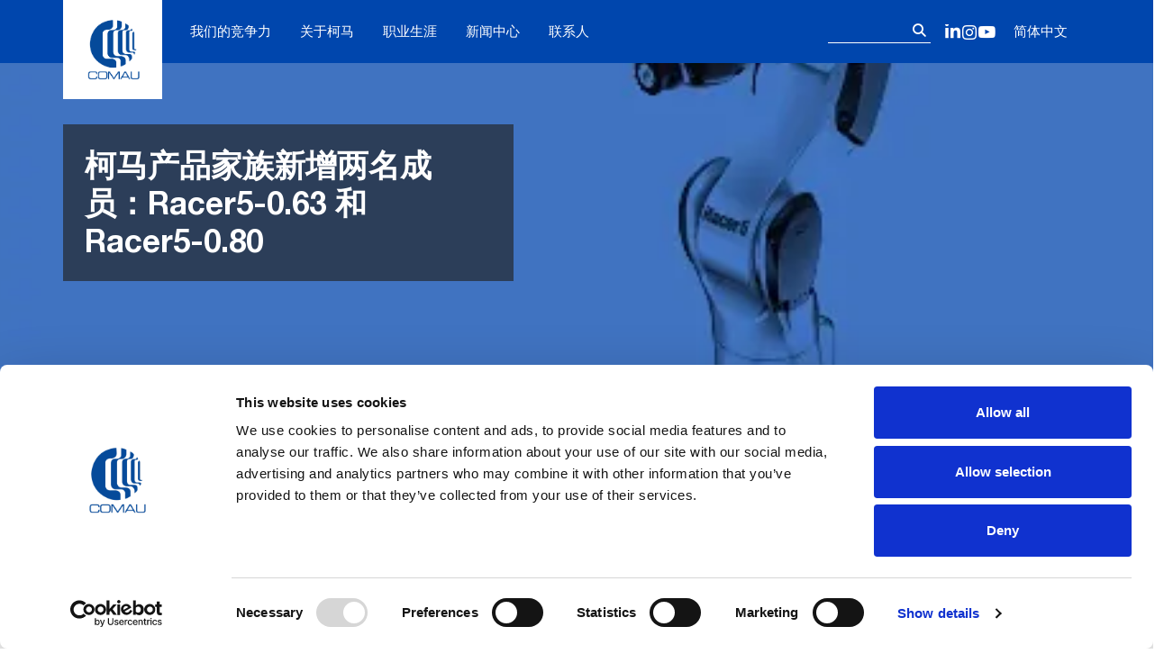

--- FILE ---
content_type: text/html; charset=UTF-8
request_url: https://www.comau.com/zh-hans/2017/03/23/%E6%9F%AF%E9%A9%AC%E4%BA%A7%E5%93%81%E5%AE%B6%E6%97%8F%E6%96%B0%E5%A2%9E%E4%B8%A4%E5%90%8D%E6%88%90%E5%91%98%EF%BC%9Aracer5-0-63-%E5%92%8C-racer5-0-80/
body_size: 93979
content:
<!DOCTYPE html> <?xml encoding="utf-8" ?><html lang="zh-hans" class="html-has-post-thumbnail"><head><meta charset="UTF-8">  <script data-cookieconsent="ignore">(function(w,d,s,l,i){w[l]=w[l]||[];w[l].push({'gtm.start':
    new Date().getTime(),event:'gtm.js'});var f=d.getElementsByTagName(s)[0],
    j=d.createElement(s),dl=l!='dataLayer'?'&l='+l:'';j.async=true;j.src=
	'https://www.googletagmanager.com/gtm.js?id='+i+dl+'&gtm_auth=_RB0bD9FG_Kh86IoeVbhjw&gtm_preview=env-2&gtm_cookies_win=x';f.parentNode.insertBefore(j,f);
    	})(window,document,'script','dataLayer','GTM-NRL5364');</script> <meta name="viewport" content="width=device-width, initial-scale=1"><link rel="profile" href="https://gmpg.org/xfn/11"> <script type="text/javascript" data-cookieconsent="ignore">window.dataLayer = window.dataLayer || [];

	function gtag() {
		dataLayer.push(arguments);
	}

	gtag("consent", "default", {
		ad_personalization: "denied",
		ad_storage: "denied",
		ad_user_data: "denied",
		analytics_storage: "denied",
		functionality_storage: "denied",
		personalization_storage: "denied",
		security_storage: "granted",
		wait_for_update: 500,
	});
	gtag("set", "ads_data_redaction", true);
	gtag("set", "url_passthrough", true);</script> <script type="text/javascript" data-cookieconsent="ignore" data-cookieconsent="ignore">(function (w, d, s, l, i) {
		w[l] = w[l] || [];
		w[l].push({'gtm.start': new Date().getTime(), event: 'gtm.js'});
		var f = d.getElementsByTagName(s)[0], j = d.createElement(s), dl = l !== 'dataLayer' ? '&l=' + l : '';
		j.async = true;
		j.src = 'https://www.googletagmanager.com/gtm.js?id=' + i + dl;
		f.parentNode.insertBefore(j, f);
	})(
		window,
		document,
		'script',
		'dataLayer',
		'GTM-NRL5364'
	);</script> <script type="text/javascript"
		id="Cookiebot"
		src="https://consent.cookiebot.com/uc.js"
		data-implementation="wp"
		data-cbid="de16b89a-2e1b-49ad-9545-c0ef282194a4"
							data-blockingmode="auto"
	></script> <meta name="robots" content="index, follow, max-image-preview:large, max-snippet:-1, max-video-preview:-1"><link media="all" href="https://www.comau.com/wp-content/cache/autoptimize/css/autoptimize_4c010243a9368f9ab48483d28f216780.css" rel="stylesheet"><link media="screen" href="https://www.comau.com/wp-content/cache/autoptimize/css/autoptimize_2718b4eb4b1abf4d5698392b31f0ce00.css" rel="stylesheet"><title>&#26607;&#39532;&#20135;&#21697;&#23478;&#26063;&#26032;&#22686;&#20004;&#21517;&#25104;&#21592;&#65306;Racer5-0.63 &#21644; Racer5-0.80 - &#26607;&#39532;</title><link rel="canonical" href="https://www.comau.com/zh-hans/2017/03/23/%e6%9f%af%e9%a9%ac%e4%ba%a7%e5%93%81%e5%ae%b6%e6%97%8f%e6%96%b0%e5%a2%9e%e4%b8%a4%e5%90%8d%e6%88%90%e5%91%98%ef%bc%9aracer5-0-63-%e5%92%8c-racer5-0-80/"><meta property="og:locale" content="zh_CN"><meta property="og:type" content="article"><meta property="og:title" content="&#26607;&#39532;&#20135;&#21697;&#23478;&#26063;&#26032;&#22686;&#20004;&#21517;&#25104;&#21592;&#65306;Racer5-0.63 &#21644; Racer5-0.80 - &#26607;&#39532;"><meta property="og:url" content="https://www.comau.com/zh-hans/2017/03/23/%e6%9f%af%e9%a9%ac%e4%ba%a7%e5%93%81%e5%ae%b6%e6%97%8f%e6%96%b0%e5%a2%9e%e4%b8%a4%e5%90%8d%e6%88%90%e5%91%98%ef%bc%9aracer5-0-63-%e5%92%8c-racer5-0-80/"><meta property="og:site_name" content="&#26607;&#39532;"><meta property="article:publisher" content="https://www.facebook.com/COMAU/"><meta property="article:published_time" content="2017-03-23T14:08:00+00:00"><meta property="article:modified_time" content="2021-07-23T13:16:55+00:00"><meta property="og:image" content="https://www.comau.com/wp-content/uploads/2021/07/CS_06_21_automatica_racer-5.jpg"><meta property="og:image:width" content="460"><meta property="og:image:height" content="260"><meta property="og:image:type" content="image/jpeg"><meta name="author" content="team-dev-ls"><meta name="twitter:card" content="summary_large_image"><meta name="twitter:creator" content="@comaugroup"><meta name="twitter:site" content="@comaugroup"><meta name="twitter:label1" content="&#20316;&#32773;"><meta name="twitter:data1" content="team-dev-ls"> <script type="application/ld+json" class="yoast-schema-graph">{"@context":"https://schema.org","@graph":[{"@type":"Article","@id":"https://www.comau.com/zh-hans/2017/03/23/%e6%9f%af%e9%a9%ac%e4%ba%a7%e5%93%81%e5%ae%b6%e6%97%8f%e6%96%b0%e5%a2%9e%e4%b8%a4%e5%90%8d%e6%88%90%e5%91%98%ef%bc%9aracer5-0-63-%e5%92%8c-racer5-0-80/#article","isPartOf":{"@id":"https://www.comau.com/zh-hans/2017/03/23/%e6%9f%af%e9%a9%ac%e4%ba%a7%e5%93%81%e5%ae%b6%e6%97%8f%e6%96%b0%e5%a2%9e%e4%b8%a4%e5%90%8d%e6%88%90%e5%91%98%ef%bc%9aracer5-0-63-%e5%92%8c-racer5-0-80/"},"author":{"name":"team-dev-ls","@id":"https://www.comau.com/zh-hans/#/schema/person/61a691e59b7a47fb6425f2a794171591"},"headline":"柯马产品家族新增两名成员：Racer5-0.63 和 Racer5-0.80","datePublished":"2017-03-23T14:08:00+00:00","dateModified":"2021-07-23T13:16:55+00:00","mainEntityOfPage":{"@id":"https://www.comau.com/zh-hans/2017/03/23/%e6%9f%af%e9%a9%ac%e4%ba%a7%e5%93%81%e5%ae%b6%e6%97%8f%e6%96%b0%e5%a2%9e%e4%b8%a4%e5%90%8d%e6%88%90%e5%91%98%ef%bc%9aracer5-0-63-%e5%92%8c-racer5-0-80/"},"wordCount":4,"publisher":{"@id":"https://www.comau.com/zh-hans/#organization"},"image":{"@id":"https://www.comau.com/zh-hans/2017/03/23/%e6%9f%af%e9%a9%ac%e4%ba%a7%e5%93%81%e5%ae%b6%e6%97%8f%e6%96%b0%e5%a2%9e%e4%b8%a4%e5%90%8d%e6%88%90%e5%91%98%ef%bc%9aracer5-0-63-%e5%92%8c-racer5-0-80/#primaryimage"},"thumbnailUrl":"https://www.comau.com/wp-content/uploads/2021/07/CS_06_21_automatica_racer-5.jpg","articleSection":["Press Release"],"inLanguage":"zh-Hans"},{"@type":"WebPage","@id":"https://www.comau.com/zh-hans/2017/03/23/%e6%9f%af%e9%a9%ac%e4%ba%a7%e5%93%81%e5%ae%b6%e6%97%8f%e6%96%b0%e5%a2%9e%e4%b8%a4%e5%90%8d%e6%88%90%e5%91%98%ef%bc%9aracer5-0-63-%e5%92%8c-racer5-0-80/","url":"https://www.comau.com/zh-hans/2017/03/23/%e6%9f%af%e9%a9%ac%e4%ba%a7%e5%93%81%e5%ae%b6%e6%97%8f%e6%96%b0%e5%a2%9e%e4%b8%a4%e5%90%8d%e6%88%90%e5%91%98%ef%bc%9aracer5-0-63-%e5%92%8c-racer5-0-80/","name":"柯马产品家族新增两名成员：Racer5-0.63 和 Racer5-0.80 - 柯马","isPartOf":{"@id":"https://www.comau.com/zh-hans/#website"},"primaryImageOfPage":{"@id":"https://www.comau.com/zh-hans/2017/03/23/%e6%9f%af%e9%a9%ac%e4%ba%a7%e5%93%81%e5%ae%b6%e6%97%8f%e6%96%b0%e5%a2%9e%e4%b8%a4%e5%90%8d%e6%88%90%e5%91%98%ef%bc%9aracer5-0-63-%e5%92%8c-racer5-0-80/#primaryimage"},"image":{"@id":"https://www.comau.com/zh-hans/2017/03/23/%e6%9f%af%e9%a9%ac%e4%ba%a7%e5%93%81%e5%ae%b6%e6%97%8f%e6%96%b0%e5%a2%9e%e4%b8%a4%e5%90%8d%e6%88%90%e5%91%98%ef%bc%9aracer5-0-63-%e5%92%8c-racer5-0-80/#primaryimage"},"thumbnailUrl":"https://www.comau.com/wp-content/uploads/2021/07/CS_06_21_automatica_racer-5.jpg","datePublished":"2017-03-23T14:08:00+00:00","dateModified":"2021-07-23T13:16:55+00:00","breadcrumb":{"@id":"https://www.comau.com/zh-hans/2017/03/23/%e6%9f%af%e9%a9%ac%e4%ba%a7%e5%93%81%e5%ae%b6%e6%97%8f%e6%96%b0%e5%a2%9e%e4%b8%a4%e5%90%8d%e6%88%90%e5%91%98%ef%bc%9aracer5-0-63-%e5%92%8c-racer5-0-80/#breadcrumb"},"inLanguage":"zh-Hans","potentialAction":[{"@type":"ReadAction","target":["https://www.comau.com/zh-hans/2017/03/23/%e6%9f%af%e9%a9%ac%e4%ba%a7%e5%93%81%e5%ae%b6%e6%97%8f%e6%96%b0%e5%a2%9e%e4%b8%a4%e5%90%8d%e6%88%90%e5%91%98%ef%bc%9aracer5-0-63-%e5%92%8c-racer5-0-80/"]}]},{"@type":"ImageObject","inLanguage":"zh-Hans","@id":"https://www.comau.com/zh-hans/2017/03/23/%e6%9f%af%e9%a9%ac%e4%ba%a7%e5%93%81%e5%ae%b6%e6%97%8f%e6%96%b0%e5%a2%9e%e4%b8%a4%e5%90%8d%e6%88%90%e5%91%98%ef%bc%9aracer5-0-63-%e5%92%8c-racer5-0-80/#primaryimage","url":"https://www.comau.com/wp-content/uploads/2021/07/CS_06_21_automatica_racer-5.jpg","contentUrl":"https://www.comau.com/wp-content/uploads/2021/07/CS_06_21_automatica_racer-5.jpg","width":460,"height":260},{"@type":"BreadcrumbList","@id":"https://www.comau.com/zh-hans/2017/03/23/%e6%9f%af%e9%a9%ac%e4%ba%a7%e5%93%81%e5%ae%b6%e6%97%8f%e6%96%b0%e5%a2%9e%e4%b8%a4%e5%90%8d%e6%88%90%e5%91%98%ef%bc%9aracer5-0-63-%e5%92%8c-racer5-0-80/#breadcrumb","itemListElement":[{"@type":"ListItem","position":1,"name":"首页","item":"https://www.comau.com/zh-hans/"},{"@type":"ListItem","position":2,"name":"新闻中心","item":"https://www.comau.com/zh-hans/newsroom/"},{"@type":"ListItem","position":3,"name":"柯马产品家族新增两名成员：Racer5-0.63 和 Racer5-0.80"}]},{"@type":"WebSite","@id":"https://www.comau.com/zh-hans/#website","url":"https://www.comau.com/zh-hans/","name":"柯马","description":"Industrial automation and robotics","publisher":{"@id":"https://www.comau.com/zh-hans/#organization"},"potentialAction":[{"@type":"SearchAction","target":{"@type":"EntryPoint","urlTemplate":"https://www.comau.com/zh-hans/?s={search_term_string}"},"query-input":{"@type":"PropertyValueSpecification","valueRequired":true,"valueName":"search_term_string"}}],"inLanguage":"zh-Hans"},{"@type":"Organization","@id":"https://www.comau.com/zh-hans/#organization","name":"柯马","url":"https://www.comau.com/zh-hans/","logo":{"@type":"ImageObject","inLanguage":"zh-Hans","@id":"https://www.comau.com/zh-hans/#/schema/logo/image/","url":"https://www.comau.com/wp-content/uploads/2024/07/cropped-Logo-COMAU.png","contentUrl":"https://www.comau.com/wp-content/uploads/2024/07/cropped-Logo-COMAU.png","width":434,"height":434,"caption":"柯马"},"image":{"@id":"https://www.comau.com/zh-hans/#/schema/logo/image/"},"sameAs":["https://www.facebook.com/COMAU/","https://x.com/comaugroup","https://www.instagram.com/comaugroup/","https://www.linkedin.com/company/comau","https://www.youtube.com/user/comau"]},{"@type":"Person","@id":"https://www.comau.com/zh-hans/#/schema/person/61a691e59b7a47fb6425f2a794171591","name":"team-dev-ls"}]}</script> <link rel="alternate" type="application/rss+xml" title="&#26607;&#39532; &raquo; Feed" href="https://www.comau.com/zh-hans/feed/"><link rel="alternate" type="application/rss+xml" title="&#26607;&#39532; &raquo; &#35780;&#35770; Feed" href="https://www.comau.com/zh-hans/comments/feed/"><link rel="alternate" type="application/rss+xml" title="&#26607;&#39532; &raquo; &#26607;&#39532;&#20135;&#21697;&#23478;&#26063;&#26032;&#22686;&#20004;&#21517;&#25104;&#21592;&#65306;Racer5-0.63 &#21644; Racer5-0.80 &#35780;&#35770; Feed" href="https://www.comau.com/zh-hans/2017/03/23/%e6%9f%af%e9%a9%ac%e4%ba%a7%e5%93%81%e5%ae%b6%e6%97%8f%e6%96%b0%e5%a2%9e%e4%b8%a4%e5%90%8d%e6%88%90%e5%91%98%ef%bc%9aracer5-0-63-%e5%92%8c-racer5-0-80/feed/"> <script id="jquery-core-js-extra" data-cookieconsent="ignore">var comau_ajax = {"rest_url":"https:\/\/www.comau.com\/zh-hans\/wp-json\/comau\/v1\/product-mapping","nonce":"21c39a32fc"};</script> <script src="https://www.comau.com/wp-includes/js/jquery/jquery.min.js" id="jquery-core-js" data-cookieconsent="ignore"></script> <script id="handl-utm-grabber-js-extra" data-cookieconsent="ignore">var handl_utm = [];
var handl_utm_all_params = ["utm_source","utm_medium","utm_term","utm_content","utm_campaign","first_utm_source","first_utm_medium","first_utm_term","first_utm_content","first_utm_campaign","fbclid","msclkid","gclid","wbraid","gbraid","handl_original_ref","handl_landing_page","handl_landing_page_base","handl_ip","handl_ref","handl_url","handl_ref_domain","handl_url_base","gaclientid","organic_source","organic_source_str","user_agent","traffic_source","first_traffic_source","handlID","_fbc","_fbp"];
var handl_utm_cookie_duration = ["30","0"];
var handl_utm_append_params = ["utm_source","utm_medium","utm_term","utm_content","utm_campaign","gclid"];
var handl_utm_first_touch_params = ["utm_source","utm_medium","utm_term","utm_content","utm_campaign"];
var handl_utm_session_cookies = {"enabled":"1"};
var handl_ajax = {"ajax_url":"https:\/\/www.comau.com\/wp-admin\/admin-ajax.php","fb_capi_enabled":"0","require_third_party_consent":""};
var handl_utm_custom_params = [];
var handl_utm_dyo_logic = [];
var handl_utm_predefined = [{"name":"","value":""}];</script> <link rel="https://api.w.org/" href="https://www.comau.com/zh-hans/wp-json/"><link rel="alternate" title="JSON" type="application/json" href="https://www.comau.com/zh-hans/wp-json/wp/v2/posts/35641"><link rel="EditURI" type="application/rsd+xml" title="RSD" href="https://www.comau.com/xmlrpc.php?rsd"><link rel="shortlink" href="https://www.comau.com/zh-hans/?p=35641"><link rel="alternate" title="oEmbed (JSON)" type="application/json+oembed" href="https://www.comau.com/zh-hans/wp-json/oembed/1.0/embed?url=https%3A%2F%2Fwww.comau.com%2Fzh-hans%2F2017%2F03%2F23%2F%25e6%259f%25af%25e9%25a9%25ac%25e4%25ba%25a7%25e5%2593%2581%25e5%25ae%25b6%25e6%2597%258f%25e6%2596%25b0%25e5%25a2%259e%25e4%25b8%25a4%25e5%2590%258d%25e6%2588%2590%25e5%2591%2598%25ef%25bc%259aracer5-0-63-%25e5%2592%258c-racer5-0-80%2F"><link rel="alternate" title="oEmbed (XML)" type="text/xml+oembed" href="https://www.comau.com/zh-hans/wp-json/oembed/1.0/embed?url=https%3A%2F%2Fwww.comau.com%2Fzh-hans%2F2017%2F03%2F23%2F%25e6%259f%25af%25e9%25a9%25ac%25e4%25ba%25a7%25e5%2593%2581%25e5%25ae%25b6%25e6%2597%258f%25e6%2596%25b0%25e5%25a2%259e%25e4%25b8%25a4%25e5%2590%258d%25e6%2588%2590%25e5%2591%2598%25ef%25bc%259aracer5-0-63-%25e5%2592%258c-racer5-0-80%2F&amp;format=xml"><meta name="generator" content="WPML ver:4.8.4 stt:59,1,4,3,27,42;"> <script data-cookieconsent="ignore">document.createElement( "picture" );if(!window.HTMLPictureElement && document.addEventListener) {window.addEventListener("DOMContentLoaded", function() {var s = document.createElement("script");s.src = "https://www.comau.com/wp-content/plugins/webp-express/js/picturefill.min.js";document.body.appendChild(s);});}</script><link rel="pingback" href="https://www.comau.com/xmlrpc.php"><link rel="icon" href="https://www.comau.com/wp-content/uploads/2021/06/favicon.png" sizes="32x32"><link rel="icon" href="https://www.comau.com/wp-content/uploads/2021/06/favicon.png" sizes="192x192"><link rel="apple-touch-icon" href="https://www.comau.com/wp-content/uploads/2021/06/favicon.png"><meta name="msapplication-TileImage" content="https://www.comau.com/wp-content/uploads/2021/06/favicon.png"></head><body class="wp-singular post-template-default single single-post postid-35641 single-format-standard wp-custom-logo wp-theme-comau2021 no-sidebar"> <noscript><iframe src="https://www.googletagmanager.com/ns.html?id=GTM-NRL5364&amp;gtm_auth=_RB0bD9FG_Kh86IoeVbhjw&amp;gtm_preview=env-2&amp;gtm_cookies_win=x" height="0" width="0" style="display:none;visibility:hidden"></iframe></noscript><div id="page" class="site"> <a class="skip-link screen-reader-text" href="#primary">Skip to content</a><header id="masthead" class="site-header"><div class="container"><p class="site-branding"> <a href="https://www.comau.com/zh-hans/" class="custom-logo-link" rel="home"><picture><source data-srcset="https://www.comau.com/wp-content/webp-express/webp-images/uploads/2024/07/cropped-Logo-COMAU.png.webp 434w, https://www.comau.com/wp-content/webp-express/webp-images/uploads/2024/07/cropped-Logo-COMAU-300x300.png.webp 300w, https://www.comau.com/wp-content/webp-express/webp-images/uploads/2024/07/cropped-Logo-COMAU-150x150.png.webp 150w" sizes="(max-width: 434px) 100vw, 434px" type="image/webp"><img width="434" height="434" src="https://www.comau.com/wp-content/uploads/2024/07/cropped-Logo-COMAU.png" class="custom-logo webpexpress-processed" alt="&#26607;&#39532;" decoding="async" fetchpriority="high" srcset="https://www.comau.com/wp-content/uploads/2024/07/cropped-Logo-COMAU.png 434w, https://www.comau.com/wp-content/uploads/2024/07/cropped-Logo-COMAU-300x300.png 300w, https://www.comau.com/wp-content/uploads/2024/07/cropped-Logo-COMAU-150x150.png 150w" sizes="(max-width: 434px) 100vw, 434px"></source></picture></a></p><div class="site-toolbar"><form role="search" method="get" class="search-form" action="https://www.comau.com/zh-hans/"> <label> <span class="screen-reader-text">&#25628;&#32034;&#65306;</span> <input type="search" class="search-field" placeholder="&#25628;&#32034;&hellip;" value="" name="s"> </label> <input type="submit" class="search-submit" value="&#25628;&#32034;"></form><section class="widget_text header-social"><div class="textwidget custom-html-widget"><h2 class="visually-hidden">Follow us on our socials</h2><ul class="social-nav"><li><a class="icon-social-linkedin" href="https://www.linkedin.com/company/comau/" target="_blank" rel="noopener">LinkedIn</a></li><li><a class="icon-social-instagram" href="https://www.instagram.com/comaugroup/" target="_blank" rel="noopener">Instagram</a></li><li><a class="icon-social-youtube" href="https://www.youtube.com/user/comau" target="_blank" rel="noopener">YouTube</a></li></ul></div></section><div class="dropdown language-dropdown"> <button class="btn dropdown-toggle" type="button" id="dropdownMenuButton1" data-bs-toggle="dropdown" aria-expanded="false"> &#31616;&#20307;&#20013;&#25991; </button><ul class="dropdown-menu" aria-labelledby="dropdownMenuButton1"><li><a class="dropdown-item" href="https://www.comau.com/en/" lang="en" hreflang="en">ENG</a></li><li><a class="dropdown-item" href="https://www.comau.com/it/" lang="it" hreflang="it">ITA</a></li><li><a class="dropdown-item" href="https://www.comau.com/de/" lang="de" hreflang="de">DEU</a></li><li><a class="dropdown-item" href="https://www.comau.com/fr/" lang="fr" hreflang="fr">FRA</a></li><li><a class="dropdown-item" href="https://www.comau.com/pt-br/" lang="pt-br" hreflang="pt-br">POR</a></li></ul></div></div> <button id="site-navigation-toggle" class="btn main-navigation-toggle" aria-controls="primary-menu" aria-expanded="false">Primary Menu</button><nav id="site-navigation" class="main-navigation"><div class="menu-main-menu-chinese-simplified-container"><ul id="primary-menu" class="menu"><li id="menu-item-4993" class="menu-item menu-item-type-post_type menu-item-object-page menu-item-has-children menu-item-4993"><a href="https://www.comau.com/zh-hans/competencies/">&#25105;&#20204;&#30340;&#31454;&#20105;&#21147;</a><ul class="sub-menu"><li id="menu-item-65291" class="menu-item menu-item-type-post_type menu-item-object-page menu-item-has-children menu-item-65291"><a href="https://www.comau.com/zh-hans/competencies/systems/">Systems</a><ul class="sub-menu"><li id="menu-item-65150" class="menu-item menu-item-type-post_type menu-item-object-page menu-item-65150"><a href="https://www.comau.com/zh-hans/?page_id=64927">&#35299;&#20915;&#26041;&#26696;</a></li><li id="menu-item-65151" class="menu-item menu-item-type-post_type menu-item-object-page menu-item-65151"><a href="https://www.comau.com/zh-hans/competencies/products-solutions/powertrain-machining/">&#21160;&#21147;&#24635;&#25104;&#21644;&#26426;&#21152;</a></li><li id="menu-item-65152" class="menu-item menu-item-type-post_type menu-item-object-page menu-item-65152"><a href="https://www.comau.com/zh-hans/?page_id=50127">&#30005;&#27744;&#21046;&#36896;</a></li><li id="menu-item-65153" class="menu-item menu-item-type-post_type menu-item-object-page menu-item-65153"><a href="https://www.comau.com/zh-hans/competencies/systems/%e6%b0%a2%e6%b0%94/">&#27682;&#27668;</a></li></ul></li><li id="menu-item-65290" class="menu-item menu-item-type-post_type menu-item-object-page menu-item-has-children menu-item-65290"><a href="https://www.comau.com/zh-hans/competencies/products-solutions/">Products &amp; Solutions</a><ul class="sub-menu"><li id="menu-item-65154" class="menu-item menu-item-type-post_type menu-item-object-page menu-item-65154"><a href="https://www.comau.com/zh-hans/competencies/products-solutions/robot-team/">&#26426;&#22120;&#20154;&#23478;&#26063;</a></li><li id="menu-item-65155" class="menu-item menu-item-type-post_type menu-item-object-page menu-item-65155"><a href="https://www.comau.com/zh-hans/competencies/products-solutions/wearable-robotics-exoskeletons/">&#21487;&#31359;&#25140;&#26426;&#22120;&#20154; | &#22806;&#39592;&#39612;</a></li><li id="menu-item-65156" class="menu-item menu-item-type-post_type menu-item-object-page menu-item-65156"><a href="https://www.comau.com/zh-hans/competencies/products-solutions/mi-ra/">MI.RA</a></li><li id="menu-item-47634" class="menu-item menu-item-type-post_type menu-item-object-page menu-item-47634"><a href="https://www.comau.com/zh-hans/competencies/products-solutions/zero-design-cells/">Zero Design Cells</a></li><li id="menu-item-65157" class="menu-item menu-item-type-post_type menu-item-object-page menu-item-65157"><a href="https://www.comau.com/zh-hans/competencies/products-solutions/automation-products/">&#33258;&#21160;&#21270;&#20135;&#21697;</a></li><li id="menu-item-65158" class="menu-item menu-item-type-post_type menu-item-object-page menu-item-65158"><a href="https://www.comau.com/zh-hans/competencies/products-solutions/controls-auxiliary-equipment/">&#25511;&#21046;&#26588;&#21450;&#36741;&#21161;&#35774;&#22791;</a></li><li id="menu-item-65159" class="menu-item menu-item-type-post_type menu-item-object-page menu-item-65159"><a href="https://www.comau.com/zh-hans/competencies/products-solutions/digital-initiatives/technologies/">&#25216;&#26415;</a></li><li id="menu-item-65200" class="menu-item menu-item-type-post_type menu-item-object-page menu-item-65200"><a href="https://www.comau.com/zh-hans/competencies/products-solutions/digital-initiatives/">&#25968;&#23383;&#21270;</a></li><li id="menu-item-65201" class="menu-item menu-item-type-post_type menu-item-object-page menu-item-65201"><a href="https://www.comau.com/zh-hans/competencies/products-solutions/machining-system-products/">&#21152;&#24037;&#31995;&#32479;&#21644;&#23558;&#21046;&#36896;&#21270;&#32321;&#20026;&#31616;</a></li></ul></li><li id="menu-item-65289" class="menu-item menu-item-type-post_type menu-item-object-page menu-item-has-children menu-item-65289"><a href="https://www.comau.com/zh-hans/competencies/services/">Services</a><ul class="sub-menu"><li id="menu-item-65203" class="menu-item menu-item-type-post_type menu-item-object-page menu-item-65203"><a href="https://www.comau.com/zh-hans/competencies/services/project-management-academy/">&#27426;&#36814;&#26469;&#21040;&#26607;&#39532;&#23398;&#38498;</a></li><li id="menu-item-65204" class="menu-item menu-item-type-post_type menu-item-object-page menu-item-65204"><a href="https://www.comau.com/zh-hans/competencies/services/after-sales/">&#21806;&#21518;&#26381;&#21153;</a></li><li id="menu-item-65205" class="menu-item menu-item-type-custom menu-item-object-custom menu-item-65205"><a href="https://marketplace.comau.com/partnership-program/">Partnership Programs</a></li></ul></li></ul></li><li id="menu-item-9438" class="menu-item menu-item-type-post_type menu-item-object-page menu-item-has-children menu-item-9438"><a href="https://www.comau.com/zh-hans/about-us/">&#20851;&#20110;&#26607;&#39532;</a><ul class="sub-menu"><li id="menu-item-65206" class="menu-item menu-item-type-post_type menu-item-object-page menu-item-65206"><a href="https://www.comau.com/zh-hans/about-us/success-stories/">&#25104;&#21151;&#26696;&#20363;</a></li><li id="menu-item-13508" class="menu-item menu-item-type-post_type menu-item-object-page menu-item-13508"><a href="https://www.comau.com/zh-hans/about-us/history/">&#21382;&#21490;</a></li><li id="menu-item-5381" class="menu-item menu-item-type-post_type menu-item-object-page menu-item-5381"><a href="https://www.comau.com/zh-hans/about-us/corporate-governance/">&#20844;&#21496;&#27835;&#29702;</a></li><li id="menu-item-28822" class="menu-item menu-item-type-post_type menu-item-object-page menu-item-28822"><a href="https://www.comau.com/zh-hans/about-us/global-presence/">&#20840;&#29699;&#24433;&#21709;&#21147;</a></li><li id="menu-item-5382" class="menu-item menu-item-type-post_type menu-item-object-page menu-item-5382"><a href="https://www.comau.com/zh-hans/about-us/quality-and-sustainability/">&#36136;&#37327;&#19982;&#21487;&#25345;&#32493;&#21457;&#23637;</a></li><li id="menu-item-44057" class="menu-item menu-item-type-post_type menu-item-object-page menu-item-44057"><a href="https://www.comau.com/zh-hans/about-us/sustainability/">Sustainability</a></li><li id="menu-item-5384" class="menu-item menu-item-type-post_type menu-item-object-page menu-item-5384"><a href="https://www.comau.com/zh-hans/about-us/suppliers/">&#20379;&#24212;&#21830;</a></li><li id="menu-item-5385" class="menu-item menu-item-type-post_type menu-item-object-page menu-item-5385"><a href="https://www.comau.com/zh-hans/about-us/funded-projects/">Funded Project</a></li></ul></li><li id="menu-item-5383" class="menu-item menu-item-type-post_type menu-item-object-page menu-item-5383"><a href="https://www.comau.com/zh-hans/careers/">&#32844;&#19994;&#29983;&#28079;</a></li><li id="menu-item-5588" class="menu-item menu-item-type-post_type menu-item-object-page menu-item-has-children menu-item-5588"><a href="https://www.comau.com/zh-hans/newsroom/">&#26032;&#38395;&#20013;&#24515;</a><ul class="sub-menu"><li id="menu-item-37323" class="menu-item menu-item-type-post_type menu-item-object-page menu-item-37323"><a href="https://www.comau.com/zh-hans/newsroom/press-release/">&#26032;&#38395;&#31295;</a></li><li id="menu-item-37325" class="menu-item menu-item-type-post_type menu-item-object-page menu-item-37325"><a href="https://www.comau.com/zh-hans/newsroom/events/">&#27963;&#21160;</a></li><li id="menu-item-37324" class="menu-item menu-item-type-post_type menu-item-object-page menu-item-37324"><a href="https://www.comau.com/zh-hans/newsroom/gallery/">&#22270;&#29255;&#19982;&#35270;&#39057;</a></li></ul></li><li id="menu-item-6668" class="menu-item menu-item-type-post_type menu-item-object-page menu-item-has-children menu-item-6668"><a href="https://www.comau.com/zh-hans/contact-us/">&#32852;&#31995;&#20154;</a><ul class="sub-menu"><li id="menu-item-62143" class="menu-item menu-item-type-post_type menu-item-object-page menu-item-62143"><a href="https://www.comau.com/zh-hans/contact-us/sales-area/">&#32852;&#31995;&#38144;&#21806;</a></li><li id="menu-item-69827" class="menu-item menu-item-type-post_type menu-item-object-page menu-item-69827"><a href="https://www.comau.com/zh-hans/contact-us/after-sales/">&#21806;&#21518;&#26381;&#21153;</a></li><li id="menu-item-62141" class="menu-item menu-item-type-post_type menu-item-object-page menu-item-62141"><a href="https://www.comau.com/zh-hans/contact-us/media-area/">&#23186;&#20307;&#21512;&#20316;</a></li><li id="menu-item-62142" class="menu-item menu-item-type-post_type menu-item-object-page menu-item-62142"><a href="https://www.comau.com/zh-hans/contact-us/work-with-us/">&#21152;&#20837;&#25105;&#20204;</a></li><li id="menu-item-81792" class="menu-item menu-item-type-post_type menu-item-object-page menu-item-81792"><a href="https://www.comau.com/zh-hans/competencies/products-solutions/wearable-robotics-exoskeletons/get-a-quote-for-mate/">&#33719;&#21462; MATE &#25253;&#20215;</a></li></ul></li></ul></div><section class="widget_text header-social"><div class="textwidget custom-html-widget"><h2 class="visually-hidden">Follow us on our socials</h2><ul class="social-nav"><li><a class="icon-social-linkedin" href="https://www.linkedin.com/company/comau/" target="_blank" rel="noopener">LinkedIn</a></li><li><a class="icon-social-instagram" href="https://www.instagram.com/comaugroup/" target="_blank" rel="noopener">Instagram</a></li><li><a class="icon-social-youtube" href="https://www.youtube.com/user/comau" target="_blank" rel="noopener">YouTube</a></li></ul></div></section></nav></div></header><main id="primary" class="site-main"><article id="post-35641" class="post-35641 post type-post status-publish format-standard has-post-thumbnail hentry category-press-release-zh-hans"><div class="post-thumbnail"> <picture><source data-srcset="https://www.comau.com/wp-content/webp-express/webp-images/uploads/2021/07/CS_06_21_automatica_racer-5.jpg.webp 460w, https://www.comau.com/wp-content/webp-express/webp-images/uploads/2021/07/CS_06_21_automatica_racer-5-300x170.jpg.webp 300w" sizes="(max-width: 460px) 100vw, 460px" type="image/webp"><noscript><img width="460" height="260" src="https://www.comau.com/wp-content/uploads/2021/07/CS_06_21_automatica_racer-5.jpg" class="attachment-post-thumbnail size-post-thumbnail wp-post-image webpexpress-processed" alt="" decoding="async" srcset="https://www.comau.com/wp-content/uploads/2021/07/CS_06_21_automatica_racer-5.jpg 460w, https://www.comau.com/wp-content/uploads/2021/07/CS_06_21_automatica_racer-5-300x170.jpg 300w" sizes="(max-width: 460px) 100vw, 460px"></noscript><img width="460" height="260" src='data:image/svg+xml,%3Csvg%20xmlns=%22http://www.w3.org/2000/svg%22%20viewBox=%220%200%20460%20260%22%3E%3C/svg%3E' data-src="https://www.comau.com/wp-content/uploads/2021/07/CS_06_21_automatica_racer-5.jpg" class="lazyload attachment-post-thumbnail size-post-thumbnail wp-post-image webpexpress-processed" alt="" decoding="async" data-srcset="https://www.comau.com/wp-content/uploads/2021/07/CS_06_21_automatica_racer-5.jpg 460w, https://www.comau.com/wp-content/uploads/2021/07/CS_06_21_automatica_racer-5-300x170.jpg 300w" data-sizes="(max-width: 460px) 100vw, 460px"></source></picture></div><div class="entry-header entry-header-with-cover entry-header-without-tagline"><div class="entry-header-inner"><h1 class="entry-title">&#26607;&#39532;&#20135;&#21697;&#23478;&#26063;&#26032;&#22686;&#20004;&#21517;&#25104;&#21592;&#65306;Racer5-0.63 &#21644; Racer5-0.80</h1></div></div><p id="breadcrumbs" class="site-breadcrumbs"><span><span><a href="https://www.comau.com/zh-hans/">&#39318;&#39029;</a></span> / <span><a href="https://www.comau.com/zh-hans/newsroom/">&#26032;&#38395;&#20013;&#24515;</a></span> / <span class="breadcrumb_last" aria-current="page">&#26607;&#39532;&#20135;&#21697;&#23478;&#26063;&#26032;&#22686;&#20004;&#21517;&#25104;&#21592;&#65306;Racer5-0.63 &#21644; Racer5-0.80</span></span></p><div class="entry-content"><meta http-equiv="refresh" content="0; url=https://www.comau.com/wp-content/uploads/2021/07/Comau_PR_03_24_Racer5_ZH.pdf"><p><a class="btn btn-lg btn-primary btn-readmore" href="https://www.comau.com/wp-content/uploads/2021/07/Comau_PR_03_24_Racer5_ZH.pdf">&#38405;&#35835;</a></p></div></article></main><footer id="colophon" class="site-footer"><section id="custom_html-4" class="widget_text widget widget_custom_html"><div class="textwidget custom-html-widget"><div class="global-presence"><div class="container"> <noscript><img class="alignnone size-full wp-image-68475" src="/wp-content/uploads/2024/09/global-presence-2.webp" alt="" width="2924" height="1332"></noscript><img class="lazyload alignnone size-full wp-image-68475" src='data:image/svg+xml,%3Csvg%20xmlns=%22http://www.w3.org/2000/svg%22%20viewBox=%220%200%202924%201332%22%3E%3C/svg%3E' data-src="/wp-content/uploads/2024/09/global-presence-2.webp" alt="" width="2924" height="1332"><h2 class="display-5">Global Spirit,<br>Local Presence.</h2><p class="lead">An international network in 11 countries to respond quickly to the needs of our customers, anytime, anywhere.</p><p><a class="btn btn-primary" href="https://www.comau.com/zh-hans/about-us/global-presence/">Discover our Global Presence</a></p></div></div></div></section><section id="nav_menu-7" class="widget widget_nav_menu"><div class="menu-main-menu-chinese-simplified-container"><ul id="menu-main-menu-chinese-simplified" class="menu"><li class="menu-item menu-item-type-post_type menu-item-object-page menu-item-has-children menu-item-4993"><a href="https://www.comau.com/zh-hans/competencies/">&#25105;&#20204;&#30340;&#31454;&#20105;&#21147;</a><ul class="sub-menu"><li class="menu-item menu-item-type-post_type menu-item-object-page menu-item-has-children menu-item-65291"><a href="https://www.comau.com/zh-hans/competencies/systems/">Systems</a><ul class="sub-menu"><li class="menu-item menu-item-type-post_type menu-item-object-page menu-item-65150"><a href="https://www.comau.com/zh-hans/?page_id=64927">&#35299;&#20915;&#26041;&#26696;</a></li><li class="menu-item menu-item-type-post_type menu-item-object-page menu-item-65151"><a href="https://www.comau.com/zh-hans/competencies/products-solutions/powertrain-machining/">&#21160;&#21147;&#24635;&#25104;&#21644;&#26426;&#21152;</a></li><li class="menu-item menu-item-type-post_type menu-item-object-page menu-item-65152"><a href="https://www.comau.com/zh-hans/?page_id=50127">&#30005;&#27744;&#21046;&#36896;</a></li><li class="menu-item menu-item-type-post_type menu-item-object-page menu-item-65153"><a href="https://www.comau.com/zh-hans/competencies/systems/%e6%b0%a2%e6%b0%94/">&#27682;&#27668;</a></li></ul></li><li class="menu-item menu-item-type-post_type menu-item-object-page menu-item-has-children menu-item-65290"><a href="https://www.comau.com/zh-hans/competencies/products-solutions/">Products &amp; Solutions</a><ul class="sub-menu"><li class="menu-item menu-item-type-post_type menu-item-object-page menu-item-65154"><a href="https://www.comau.com/zh-hans/competencies/products-solutions/robot-team/">&#26426;&#22120;&#20154;&#23478;&#26063;</a></li><li class="menu-item menu-item-type-post_type menu-item-object-page menu-item-65155"><a href="https://www.comau.com/zh-hans/competencies/products-solutions/wearable-robotics-exoskeletons/">&#21487;&#31359;&#25140;&#26426;&#22120;&#20154; | &#22806;&#39592;&#39612;</a></li><li class="menu-item menu-item-type-post_type menu-item-object-page menu-item-65156"><a href="https://www.comau.com/zh-hans/competencies/products-solutions/mi-ra/">MI.RA</a></li><li class="menu-item menu-item-type-post_type menu-item-object-page menu-item-47634"><a href="https://www.comau.com/zh-hans/competencies/products-solutions/zero-design-cells/">Zero Design Cells</a></li><li class="menu-item menu-item-type-post_type menu-item-object-page menu-item-65157"><a href="https://www.comau.com/zh-hans/competencies/products-solutions/automation-products/">&#33258;&#21160;&#21270;&#20135;&#21697;</a></li><li class="menu-item menu-item-type-post_type menu-item-object-page menu-item-65158"><a href="https://www.comau.com/zh-hans/competencies/products-solutions/controls-auxiliary-equipment/">&#25511;&#21046;&#26588;&#21450;&#36741;&#21161;&#35774;&#22791;</a></li><li class="menu-item menu-item-type-post_type menu-item-object-page menu-item-65159"><a href="https://www.comau.com/zh-hans/competencies/products-solutions/digital-initiatives/technologies/">&#25216;&#26415;</a></li><li class="menu-item menu-item-type-post_type menu-item-object-page menu-item-65200"><a href="https://www.comau.com/zh-hans/competencies/products-solutions/digital-initiatives/">&#25968;&#23383;&#21270;</a></li><li class="menu-item menu-item-type-post_type menu-item-object-page menu-item-65201"><a href="https://www.comau.com/zh-hans/competencies/products-solutions/machining-system-products/">&#21152;&#24037;&#31995;&#32479;&#21644;&#23558;&#21046;&#36896;&#21270;&#32321;&#20026;&#31616;</a></li></ul></li><li class="menu-item menu-item-type-post_type menu-item-object-page menu-item-has-children menu-item-65289"><a href="https://www.comau.com/zh-hans/competencies/services/">Services</a><ul class="sub-menu"><li class="menu-item menu-item-type-post_type menu-item-object-page menu-item-65203"><a href="https://www.comau.com/zh-hans/competencies/services/project-management-academy/">&#27426;&#36814;&#26469;&#21040;&#26607;&#39532;&#23398;&#38498;</a></li><li class="menu-item menu-item-type-post_type menu-item-object-page menu-item-65204"><a href="https://www.comau.com/zh-hans/competencies/services/after-sales/">&#21806;&#21518;&#26381;&#21153;</a></li><li class="menu-item menu-item-type-custom menu-item-object-custom menu-item-65205"><a href="https://marketplace.comau.com/partnership-program/">Partnership Programs</a></li></ul></li></ul></li><li class="menu-item menu-item-type-post_type menu-item-object-page menu-item-has-children menu-item-9438"><a href="https://www.comau.com/zh-hans/about-us/">&#20851;&#20110;&#26607;&#39532;</a><ul class="sub-menu"><li class="menu-item menu-item-type-post_type menu-item-object-page menu-item-65206"><a href="https://www.comau.com/zh-hans/about-us/success-stories/">&#25104;&#21151;&#26696;&#20363;</a></li><li class="menu-item menu-item-type-post_type menu-item-object-page menu-item-13508"><a href="https://www.comau.com/zh-hans/about-us/history/">&#21382;&#21490;</a></li><li class="menu-item menu-item-type-post_type menu-item-object-page menu-item-5381"><a href="https://www.comau.com/zh-hans/about-us/corporate-governance/">&#20844;&#21496;&#27835;&#29702;</a></li><li class="menu-item menu-item-type-post_type menu-item-object-page menu-item-28822"><a href="https://www.comau.com/zh-hans/about-us/global-presence/">&#20840;&#29699;&#24433;&#21709;&#21147;</a></li><li class="menu-item menu-item-type-post_type menu-item-object-page menu-item-5382"><a href="https://www.comau.com/zh-hans/about-us/quality-and-sustainability/">&#36136;&#37327;&#19982;&#21487;&#25345;&#32493;&#21457;&#23637;</a></li><li class="menu-item menu-item-type-post_type menu-item-object-page menu-item-44057"><a href="https://www.comau.com/zh-hans/about-us/sustainability/">Sustainability</a></li><li class="menu-item menu-item-type-post_type menu-item-object-page menu-item-5384"><a href="https://www.comau.com/zh-hans/about-us/suppliers/">&#20379;&#24212;&#21830;</a></li><li class="menu-item menu-item-type-post_type menu-item-object-page menu-item-5385"><a href="https://www.comau.com/zh-hans/about-us/funded-projects/">Funded Project</a></li></ul></li><li class="menu-item menu-item-type-post_type menu-item-object-page menu-item-5383"><a href="https://www.comau.com/zh-hans/careers/">&#32844;&#19994;&#29983;&#28079;</a></li><li class="menu-item menu-item-type-post_type menu-item-object-page menu-item-has-children menu-item-5588"><a href="https://www.comau.com/zh-hans/newsroom/">&#26032;&#38395;&#20013;&#24515;</a><ul class="sub-menu"><li class="menu-item menu-item-type-post_type menu-item-object-page menu-item-37323"><a href="https://www.comau.com/zh-hans/newsroom/press-release/">&#26032;&#38395;&#31295;</a></li><li class="menu-item menu-item-type-post_type menu-item-object-page menu-item-37325"><a href="https://www.comau.com/zh-hans/newsroom/events/">&#27963;&#21160;</a></li><li class="menu-item menu-item-type-post_type menu-item-object-page menu-item-37324"><a href="https://www.comau.com/zh-hans/newsroom/gallery/">&#22270;&#29255;&#19982;&#35270;&#39057;</a></li></ul></li><li class="menu-item menu-item-type-post_type menu-item-object-page menu-item-has-children menu-item-6668"><a href="https://www.comau.com/zh-hans/contact-us/">&#32852;&#31995;&#20154;</a><ul class="sub-menu"><li class="menu-item menu-item-type-post_type menu-item-object-page menu-item-62143"><a href="https://www.comau.com/zh-hans/contact-us/sales-area/">&#32852;&#31995;&#38144;&#21806;</a></li><li class="menu-item menu-item-type-post_type menu-item-object-page menu-item-69827"><a href="https://www.comau.com/zh-hans/contact-us/after-sales/">&#21806;&#21518;&#26381;&#21153;</a></li><li class="menu-item menu-item-type-post_type menu-item-object-page menu-item-62141"><a href="https://www.comau.com/zh-hans/contact-us/media-area/">&#23186;&#20307;&#21512;&#20316;</a></li><li class="menu-item menu-item-type-post_type menu-item-object-page menu-item-62142"><a href="https://www.comau.com/zh-hans/contact-us/work-with-us/">&#21152;&#20837;&#25105;&#20204;</a></li><li class="menu-item menu-item-type-post_type menu-item-object-page menu-item-81792"><a href="https://www.comau.com/zh-hans/competencies/products-solutions/wearable-robotics-exoskeletons/get-a-quote-for-mate/">&#33719;&#21462; MATE &#25253;&#20215;</a></li></ul></li></ul></div></section><section id="custom_html-3" class="widget_text widget widget_custom_html"><div class="textwidget custom-html-widget"><div class="footer-socials"><h2>Follow us on our socials</h2><ul class="social-nav"><li><a class="icon-social-linkedin" href="https://www.linkedin.com/company/comau/" target="_blank" rel="noopener">LinkedIn</a></li><li><a class="icon-social-instagram" href="https://www.instagram.com/comaugroup/" target="_blank" rel="noopener">Instagram</a></li><li><a class="icon-social-youtube" href="https://www.youtube.com/user/comau" target="_blank" rel="noopener">YouTube</a></li></ul></div></div></section><section id="custom_html-6" class="widget_text widget widget_custom_html"><div class="textwidget custom-html-widget"><h2 class="h3">&#31435;&#21363;&#27880;&#20876;&#65292;&#33719;&#21462;&#26469;&#33258;&#26607;&#39532;&#30340;&#26368;&#26032;&#36164;&#35759;&#21644;&#26032;&#38395;</h2> <button type="button" class="btn btn-primary" data-bs-toggle="modal" data-bs-target="#newsletterModal">&#31435;&#21363;&#35746;&#38405;</button></div></section><section id="nav_menu-2" class="widget widget_nav_menu"><h2 class="widget-title">Legal Notes and Privacy</h2><div class="menu-footer-menu-chinese-simplified-container"><ul id="menu-footer-menu-chinese-simplified" class="menu"><li id="menu-item-6685" class="menu-item menu-item-type-post_type menu-item-object-page menu-item-6685"><a href="https://www.comau.com/zh-hans/privacy/">&#38544;&#31169;&#26465;&#27454;</a></li><li id="menu-item-6686" class="menu-item menu-item-type-post_type menu-item-object-page menu-item-6686"><a href="https://www.comau.com/zh-hans/legal-notes/">&#27861;&#24459;&#27880;&#37322;</a></li><li id="menu-item-6687" class="menu-item menu-item-type-post_type menu-item-object-page menu-item-6687"><a href="https://www.comau.com/zh-hans/company-info/">&#20844;&#21496;&#20449;&#24687;</a></li><li id="menu-item-6688" class="menu-item menu-item-type-post_type menu-item-object-page menu-item-6688"><a href="https://www.comau.com/zh-hans/cookie/">&#38544;&#31169;&#25919;&#31574;</a></li></ul></div></section><section id="text-3" class="widget widget_text"><div class="textwidget"><p>Registered Office: Via Rivalta, 30, 10095 Grugliasco (TO) &ndash; Italy. Fully Paid Share Capital: Euro 48,013,959</p><p>Registered in the REA Torino 474119 &ndash; Registered in the Register of Torino Companies, Tax Code and VAT n. 00952120012</p></div></section></footer><div class="modal modal-newsletter fade" id="newsletterModal" tabindex="-1" aria-hidden="true"><div class="modal-dialog modal-dialog-centered modal-lg"><div class="modal-content"><div class="modal-body"> <button type="button" class="btn-close" data-bs-dismiss="modal" aria-label="Close"></button><div class="row g-0"><div class="col-lg-6 modal-newsletter-content"><div class="modal-newsletter-body"><h2>&#20934;&#22791;&#22909;&#25506;&#32034;&#33258;&#21160;&#21270;&#20043;&#21147;&rdquo;</h2><p>&#20851;&#27880;@comaugroup&#30340;&#31038;&#20132;&#23186;&#20307;&#36134;&#21495;&#65292;&#33719;&#21462;&#23454;&#26102;&#26356;&#26032;&#12290;</p></div> <picture><source data-srcset="https://www.comau.com/wp-content/webp-express/webp-images/uploads/2025/07/Image-pop-up-Comau.jpg.webp" type="image/webp"><noscript><img src="https://www.comau.com/wp-content/uploads/2025/07/Image-pop-up-Comau.jpg" alt="" class="img-fluid webpexpress-processed"></noscript><img src='data:image/svg+xml,%3Csvg%20xmlns=%22http://www.w3.org/2000/svg%22%20viewBox=%220%200%20210%20140%22%3E%3C/svg%3E' data-src="https://www.comau.com/wp-content/uploads/2025/07/Image-pop-up-Comau.jpg" alt="" class="lazyload img-fluid webpexpress-processed"></source></picture></div><div class="col-lg-6 modal-newsletter-form"><form id="newsletter-form" class="needs-validation" novalidate> <input type="hidden" id="newsletter_form_nonce" name="newsletter_form_nonce" value="67ad02bb04"><input type="hidden" name="_wp_http_referer" value="/zh-hans/2017/03/23/%E6%9F%AF%E9%A9%AC%E4%BA%A7%E5%93%81%E5%AE%B6%E6%97%8F%E6%96%B0%E5%A2%9E%E4%B8%A4%E5%90%8D%E6%88%90%E5%91%98%EF%BC%9Aracer5-0-63-%E5%92%8C-racer5-0-80/"><div class="mb-3"> <label for="newsletter-form-email" class="form-label visually-hidden">&#21830;&#21153;&#30005;&#23376;&#37038;&#20214;</label> <input type="email" class="form-control" id="newsletter-form-email" name="email" placeholder="&#21830;&#21153;&#30005;&#23376;&#37038;&#20214;" required></div><div class="mb-3"> <label for="newsletter-form-name" class="form-label visually-hidden">&#22995;&#21517;</label> <input type="text" class="form-control" id="newsletter-form-name" name="name" placeholder="&#22995;&#21517;" required></div><div class="mb-3"> <label for="newsletter-form-surname" class="form-label visually-hidden">&#22995;&#27663;</label> <input type="text" class="form-control" id="newsletter-form-surname" name="surname" placeholder="&#22995;&#27663;" required></div><div class="mb-3"> <label for="newsletter-form-country" class="form-label visually-hidden">&#22269;&#23478;/&#22320;&#21306;</label> <select class="form-select" id="newsletter-form-country" name="country" required><option value="" disabled selected>&#22269;&#23478;/&#22320;&#21306;</option><option value="Palestinian Territory, Occupied">Palestinian Territory, Occupied</option><option value="Portugal">Portugal</option><option value="Paraguay">Paraguay</option><option value="Qatar">Qatar</option><option value="Andorra">Andorra</option><option value="United Arab Emirates">United Arab Emirates</option><option value="Afghanistan">Afghanistan</option><option value="Antigua and Barbuda">Antigua and Barbuda</option><option value="Anguilla">Anguilla</option><option value="Albania">Albania</option><option value="Armenia">Armenia</option><option value="Angola">Angola</option><option value="Antarctica">Antarctica</option><option value="Argentina">Argentina</option><option value="Austria">Austria</option><option value="Reunion">Reunion</option><option value="Australia">Australia</option><option value="Aruba">Aruba</option><option value="Aland Islands">Aland Islands</option><option value="Azerbaijan">Azerbaijan</option><option value="Romania">Romania</option><option value="Bosnia and Herzegovina">Bosnia and Herzegovina</option><option value="Barbados">Barbados</option><option value="Serbia">Serbia</option><option value="Bangladesh">Bangladesh</option><option value="Belgium">Belgium</option><option value="Russia">Russia</option><option value="Burkina Faso">Burkina Faso</option><option value="Bulgaria">Bulgaria</option><option value="Rwanda">Rwanda</option><option value="Bahrain">Bahrain</option><option value="Burundi">Burundi</option><option value="Benin">Benin</option><option value="Saint Barth&eacute;lemy">Saint Barth&eacute;lemy</option><option value="Bermuda">Bermuda</option><option value="Brunei Darussalam">Brunei Darussalam</option><option value="Bolivia">Bolivia</option><option value="Saudi Arabia">Saudi Arabia</option><option value="Bonaire, Sint Eustatius and Saba">Bonaire, Sint Eustatius and Saba</option><option value="Solomon Islands">Solomon Islands</option><option value="Brazil">Brazil</option><option value="Seychelles">Seychelles</option><option value="Bahamas">Bahamas</option><option value="Sudan">Sudan</option><option value="Bhutan">Bhutan</option><option value="Sweden">Sweden</option><option value="Bouvet Island">Bouvet Island</option><option value="Singapore">Singapore</option><option value="Botswana">Botswana</option><option value="Saint Helena">Saint Helena</option><option value="Slovenia">Slovenia</option><option value="Belarus">Belarus</option><option value="Svalbard and Jan Mayen">Svalbard and Jan Mayen</option><option value="Belize">Belize</option><option value="Slovakia">Slovakia</option><option value="Sierra Leone">Sierra Leone</option><option value="San Marino">San Marino</option><option value="Senegal">Senegal</option><option value="Somalia">Somalia</option><option value="Canada">Canada</option><option value="Suriname">Suriname</option><option value="Cocos (Keeling) Islands">Cocos (Keeling) Islands</option><option value="South Sudan">South Sudan</option><option value="Congo, the Democratic Republic of the">Congo, the Democratic Republic of the</option><option value="Sao Tome and Principe">Sao Tome and Principe</option><option value="Central African Republic">Central African Republic</option><option value="El Salvador">El Salvador</option><option value="Congo">Congo</option><option value="Sint Maarten (Dutch part)">Sint Maarten (Dutch part)</option><option value="Switzerland">Switzerland</option><option value="Cote d'Ivoire">Cote d'Ivoire</option><option value="Syria">Syria</option><option value="Swaziland">Swaziland</option><option value="Cook Islands">Cook Islands</option><option value="Chile">Chile</option><option value="Cameroon">Cameroon</option><option value="China">China</option><option value="Colombia">Colombia</option><option value="Costa Rica">Costa Rica</option><option value="Turks and Caicos Islands">Turks and Caicos Islands</option><option value="Chad">Chad</option><option value="Cuba">Cuba</option><option value="French Southern Territories">French Southern Territories</option><option value="Cape Verde">Cape Verde</option><option value="Togo">Togo</option><option value="Cura&ccedil;ao">Cura&ccedil;ao</option><option value="Thailand">Thailand</option><option value="Christmas Island">Christmas Island</option><option value="Cyprus">Cyprus</option><option value="Tajikistan">Tajikistan</option><option value="Czech Republic">Czech Republic</option><option value="Tokelau">Tokelau</option><option value="Timor-Leste">Timor-Leste</option><option value="Turkmenistan">Turkmenistan</option><option value="Tunisia">Tunisia</option><option value="Tonga">Tonga</option><option value="Turkey">Turkey</option><option value="Trinidad and Tobago">Trinidad and Tobago</option><option value="Germany">Germany</option><option value="Tuvalu">Tuvalu</option><option value="Chinese Taipei">Chinese Taipei</option><option value="Djibouti">Djibouti</option><option value="Tanzania">Tanzania</option><option value="Denmark">Denmark</option><option value="Dominica">Dominica</option><option value="Dominican Republic">Dominican Republic</option><option value="Ukraine">Ukraine</option><option value="Uganda">Uganda</option><option value="Algeria">Algeria</option><option value="Ecuador">Ecuador</option><option value="United States">United States</option><option value="Estonia">Estonia</option><option value="Egypt">Egypt</option><option value="Western Sahara">Western Sahara</option><option value="Uruguay">Uruguay</option><option value="Uzbekistan">Uzbekistan</option><option value="Vatican City">Vatican City</option><option value="Eritrea">Eritrea</option><option value="Saint Vincent and the Grenadines">Saint Vincent and the Grenadines</option><option value="Spain">Spain</option><option value="Ethiopia">Ethiopia</option><option value="Venezuela">Venezuela</option><option value="British Virgin Islands">British Virgin Islands</option><option value="Vietnam">Vietnam</option><option value="Vanuatu">Vanuatu</option><option value="Finland">Finland</option><option value="Fiji">Fiji</option><option value="Falkland Islands (Malvinas)">Falkland Islands (Malvinas)</option><option value="Faroe Islands">Faroe Islands</option><option value="France">France</option><option value="Wallis and Futuna">Wallis and Futuna</option><option value="Gabon">Gabon</option><option value="United Kingdom">United Kingdom</option><option value="Samoa">Samoa</option><option value="Grenada">Grenada</option><option value="Georgia">Georgia</option><option value="French Guiana">French Guiana</option><option value="Guernsey">Guernsey</option><option value="Ghana">Ghana</option><option value="Gibraltar">Gibraltar</option><option value="Greenland">Greenland</option><option value="Gambia">Gambia</option><option value="Guinea">Guinea</option><option value="Guadeloupe">Guadeloupe</option><option value="Equatorial Guinea">Equatorial Guinea</option><option value="Greece">Greece</option><option value="South Georgia and the South Sandwich Islands">South Georgia and the South Sandwich Islands</option><option value="Guatemala">Guatemala</option><option value="Guinea-Bissau">Guinea-Bissau</option><option value="Guyana">Guyana</option><option value="Heard Island and McDonald Islands">Heard Island and McDonald Islands</option><option value="Honduras">Honduras</option><option value="Croatia">Croatia</option><option value="Haiti">Haiti</option><option value="Yemen">Yemen</option><option value="Hungary">Hungary</option><option value="Indonesia">Indonesia</option><option value="Mayotte">Mayotte</option><option value="Ireland">Ireland</option><option value="Israel">Israel</option><option value="Isle of Man">Isle of Man</option><option value="India">India</option><option value="British Indian Ocean Territory">British Indian Ocean Territory</option><option value="South Africa">South Africa</option><option value="Iraq">Iraq</option><option value="Iran, Islamic Republic of">Iran, Islamic Republic of</option><option value="Iceland">Iceland</option><option value="Italy">Italy</option><option value="Zambia">Zambia</option><option value="Jersey">Jersey</option><option value="Zimbabwe">Zimbabwe</option><option value="Jamaica">Jamaica</option><option value="Jordan">Jordan</option><option value="Japan">Japan</option><option value="Kenya">Kenya</option><option value="Kyrgyzstan">Kyrgyzstan</option><option value="Cambodia">Cambodia</option><option value="Kiribati">Kiribati</option><option value="Comoros">Comoros</option><option value="Saint Kitts and Nevis">Saint Kitts and Nevis</option><option value="Korea, North">Korea, North</option><option value="Korea, South">Korea, South</option><option value="Kuwait">Kuwait</option><option value="Cayman Islands">Cayman Islands</option><option value="Kazakhstan">Kazakhstan</option><option value="Laos">Laos</option><option value="Lebanon">Lebanon</option><option value="Saint Lucia">Saint Lucia</option><option value="Liechtenstein">Liechtenstein</option><option value="Sri Lanka">Sri Lanka</option><option value="Liberia">Liberia</option><option value="Lesotho">Lesotho</option><option value="Lithuania">Lithuania</option><option value="Luxembourg">Luxembourg</option><option value="Latvia">Latvia</option><option value="Libya">Libya</option><option value="Morocco">Morocco</option><option value="Monaco">Monaco</option><option value="Moldova">Moldova</option><option value="Montenegro">Montenegro</option><option value="Saint Martin (French part)">Saint Martin (French part)</option><option value="Madagascar">Madagascar</option><option value="Macedonia">Macedonia</option><option value="Mali">Mali</option><option value="Myanmar">Myanmar</option><option value="Mongolia">Mongolia</option><option value="Macao">Macao</option><option value="Martinique">Martinique</option><option value="Mauritania">Mauritania</option><option value="Montserrat">Montserrat</option><option value="Malta">Malta</option><option value="Mauritius">Mauritius</option><option value="Maldives">Maldives</option><option value="Malawi">Malawi</option><option value="Mexico">Mexico</option><option value="Malaysia">Malaysia</option><option value="Mozambique">Mozambique</option><option value="Namibia">Namibia</option><option value="New Caledonia">New Caledonia</option><option value="Niger">Niger</option><option value="Norfolk Island">Norfolk Island</option><option value="Nigeria">Nigeria</option><option value="Nicaragua">Nicaragua</option><option value="Netherlands">Netherlands</option><option value="Norway">Norway</option><option value="Nepal">Nepal</option><option value="Nauru">Nauru</option><option value="Niue">Niue</option><option value="New Zealand">New Zealand</option><option value="Oman">Oman</option><option value="Panama">Panama</option><option value="Peru">Peru</option><option value="French Polynesia">French Polynesia</option><option value="Papua New Guinea">Papua New Guinea</option><option value="Philippines">Philippines</option><option value="Pakistan">Pakistan</option><option value="Poland">Poland</option><option value="Saint Pierre and Miquelon">Saint Pierre and Miquelon</option><option value="Pitcairn">Pitcairn</option><option value="USA">USA</option> </select></div><div class="mb-3"> <label for="newsletter-form-sector" class="form-label visually-hidden">&#34892;&#19994;</label> <select class="form-select" id="newsletter-form-sector" name="sector" required><option value="" disabled selected>&#34892;&#19994;</option><option value="Appliances">&#23478;&#30005;</option><option value="Automotive">&#27773;&#36710;</option><option value="Energy (Hydrogen/Solar/Wind)">&#33021;&#28304;&#65288;&#27682;&#33021;/&#22826;&#38451;&#33021;/&#39118;&#33021;&#65289;</option><option value="Logistics/Warehousing">&#29289;&#27969;/&#20179;&#20648;</option><option value="Machinery/Equipment">&#26426;&#26800;/&#35774;&#22791;</option><option value="Manufacturing">&#21046;&#36896;&#19994;</option><option value="Other">&#20854;&#20182;</option> </select></div><div class="form-check privacy-check mb-3"> <input class="form-check-input" type="checkbox" id="newsletter-form-privacy" name="privacy" required> <label class="form-check-label" for="newsletter-form-privacy"> &#25105;&#24050;&#38405;&#35835;&#24182;&#29702;&#35299; <a href="https://www.comau.com/zh-hans/privacy/" target="_blank">&#38544;&#31169;&#25919;&#31574;</a> &#24182;&#23436;&#20840;&#25509;&#21463; <a href="https://www.comau.com/zh-hans/legal-notes/" target="_blank">&#20351;&#29992;&#26465;&#27454;</a>. </label></div> <button type="submit" class="btn btn-primary">&#31435;&#21363;&#35746;&#38405;</button></form><div class="newsletter-response"></div> <script data-cookieconsent="ignore">jQuery(document).ready(function($) {
    const $form = $('#newsletter-form');

    $form.on('submit', function(e) {
        e.preventDefault();
        const form = this;
        if (!form.checkValidity()) {
            form.classList.add('was-validated');
            return;
        }

        const $submit = $form.find('button[type="submit"]');
        const $response = $form.next('.newsletter-response');
        const originalText = $submit.text();

        $submit.prop('disabled', true).text('Sending...');
        $response.html('');

        const formData = {
            alias: 'newsletter',
            language: 'zh-hans',
            email: $form.find('[name="email"]').val(),
            name: $form.find('[name="name"]').val(),
            surname: $form.find('[name="surname"]').val(),
            country: $form.find('[name="country"]').val(),
            sector: $form.find('[name="sector"]').val(),
            privacy: $form.find('[name="privacy"]').is(':checked') ? 1 : 0
        };

        $.get('/wp-json/newsletter/v1/nonce', function (nonceData) {
            formData.nonce = nonceData.nonce;

            $.ajax({
                url: '/wp-json/newsletter/v1/submit',
                method: 'POST',
                contentType: 'application/json',
                data: JSON.stringify(formData),
                success: function(response) {
                    const $modal = $(form).closest('.modal');
                    if ($modal.length && $modal.attr('data-download-url')) {
                        sessionStorage.setItem('download_submitted', '1');
                        const downloadUrl = $modal.attr('data-download-url');
                        $response.html('<div class="alert alert-success"><div>' + response.message + '</div>' +
                            '<div class="mt-2"><a href="' + downloadUrl + '" target="_blank" class="btn btn-primary mt-2">立即下载</a></div>' +
                        '</div>');
                    } else {
                        $response.html('<div class="alert alert-success">' + response.message + '</div>');
                    }

                    $form.addClass('d-none');
                    $submit.prop('disabled', false).text(originalText);
                    form.reset();
                    $form.removeClass('was-validated');
                },
                error: function(err) {
                    const msg = err.responseJSON?.message || 'Something went wrong.';
                    $response.html('<div class="alert alert-danger">' + msg + '</div>');
                    $submit.prop('disabled', false).text(originalText);
                }
            });
        }).fail(function() {
            $response.html('<div class="alert alert-danger">Unable to initialize form. Please try again.</div>');
            $submit.prop('disabled', false).text(originalText);
        });
    });
});</script> </div></div></div></div></div></div><div class="modal modal-newsletter fade" id="downloadModal" tabindex="-1" aria-hidden="true"><div class="modal-dialog modal-dialog-centered modal-lg"><div class="modal-content"><div class="modal-body"> <button type="button" class="btn-close" data-bs-dismiss="modal" aria-label="Close"></button><div class="row g-0"><div class="col-lg-6 modal-newsletter-content"><div class="modal-newsletter-body"><h2>&#20934;&#22791;&#22909;&#25506;&#32034;&#33258;&#21160;&#21270;&#20043;&#21147;&rdquo;</h2><p>&#20851;&#27880;@comaugroup&#30340;&#31038;&#20132;&#23186;&#20307;&#36134;&#21495;&#65292;&#33719;&#21462;&#23454;&#26102;&#26356;&#26032;&#12290;</p></div> <picture><source data-srcset="https://www.comau.com/wp-content/webp-express/webp-images/uploads/2025/07/Image-pop-up-Comau.jpg.webp" type="image/webp"><noscript><img src="https://www.comau.com/wp-content/uploads/2025/07/Image-pop-up-Comau.jpg" alt="" class="img-fluid webpexpress-processed"></noscript><img src='data:image/svg+xml,%3Csvg%20xmlns=%22http://www.w3.org/2000/svg%22%20viewBox=%220%200%20210%20140%22%3E%3C/svg%3E' data-src="https://www.comau.com/wp-content/uploads/2025/07/Image-pop-up-Comau.jpg" alt="" class="lazyload img-fluid webpexpress-processed"></source></picture></div><div class="col-lg-6 modal-newsletter-form"><form id="download-form" class="needs-validation" novalidate> <input type="hidden" id="newsletter_form_nonce" name="newsletter_form_nonce" value="67ad02bb04"><input type="hidden" name="_wp_http_referer" value="/zh-hans/2017/03/23/%E6%9F%AF%E9%A9%AC%E4%BA%A7%E5%93%81%E5%AE%B6%E6%97%8F%E6%96%B0%E5%A2%9E%E4%B8%A4%E5%90%8D%E6%88%90%E5%91%98%EF%BC%9Aracer5-0-63-%E5%92%8C-racer5-0-80/"><div class="mb-3"> <label for="download-form-email" class="form-label visually-hidden">&#21830;&#21153;&#30005;&#23376;&#37038;&#20214;</label> <input type="email" class="form-control" id="download-form-email" name="email" placeholder="&#21830;&#21153;&#30005;&#23376;&#37038;&#20214;" required></div><div class="mb-3"> <label for="download-form-name" class="form-label visually-hidden">&#22995;&#21517;</label> <input type="text" class="form-control" id="download-form-name" name="name" placeholder="&#22995;&#21517;" required></div><div class="mb-3"> <label for="download-form-surname" class="form-label visually-hidden">&#22995;&#27663;</label> <input type="text" class="form-control" id="download-form-surname" name="surname" placeholder="&#22995;&#27663;" required></div><div class="mb-3"> <label for="download-form-country" class="form-label visually-hidden">&#22269;&#23478;/&#22320;&#21306;</label> <select class="form-select" id="download-form-country" name="country" required><option value="" disabled selected>&#22269;&#23478;/&#22320;&#21306;</option><option value="Palestinian Territory, Occupied">Palestinian Territory, Occupied</option><option value="Portugal">Portugal</option><option value="Paraguay">Paraguay</option><option value="Qatar">Qatar</option><option value="Andorra">Andorra</option><option value="United Arab Emirates">United Arab Emirates</option><option value="Afghanistan">Afghanistan</option><option value="Antigua and Barbuda">Antigua and Barbuda</option><option value="Anguilla">Anguilla</option><option value="Albania">Albania</option><option value="Armenia">Armenia</option><option value="Angola">Angola</option><option value="Antarctica">Antarctica</option><option value="Argentina">Argentina</option><option value="Austria">Austria</option><option value="Reunion">Reunion</option><option value="Australia">Australia</option><option value="Aruba">Aruba</option><option value="Aland Islands">Aland Islands</option><option value="Azerbaijan">Azerbaijan</option><option value="Romania">Romania</option><option value="Bosnia and Herzegovina">Bosnia and Herzegovina</option><option value="Barbados">Barbados</option><option value="Serbia">Serbia</option><option value="Bangladesh">Bangladesh</option><option value="Belgium">Belgium</option><option value="Russia">Russia</option><option value="Burkina Faso">Burkina Faso</option><option value="Bulgaria">Bulgaria</option><option value="Rwanda">Rwanda</option><option value="Bahrain">Bahrain</option><option value="Burundi">Burundi</option><option value="Benin">Benin</option><option value="Saint Barth&eacute;lemy">Saint Barth&eacute;lemy</option><option value="Bermuda">Bermuda</option><option value="Brunei Darussalam">Brunei Darussalam</option><option value="Bolivia">Bolivia</option><option value="Saudi Arabia">Saudi Arabia</option><option value="Bonaire, Sint Eustatius and Saba">Bonaire, Sint Eustatius and Saba</option><option value="Solomon Islands">Solomon Islands</option><option value="Brazil">Brazil</option><option value="Seychelles">Seychelles</option><option value="Bahamas">Bahamas</option><option value="Sudan">Sudan</option><option value="Bhutan">Bhutan</option><option value="Sweden">Sweden</option><option value="Bouvet Island">Bouvet Island</option><option value="Singapore">Singapore</option><option value="Botswana">Botswana</option><option value="Saint Helena">Saint Helena</option><option value="Slovenia">Slovenia</option><option value="Belarus">Belarus</option><option value="Svalbard and Jan Mayen">Svalbard and Jan Mayen</option><option value="Belize">Belize</option><option value="Slovakia">Slovakia</option><option value="Sierra Leone">Sierra Leone</option><option value="San Marino">San Marino</option><option value="Senegal">Senegal</option><option value="Somalia">Somalia</option><option value="Canada">Canada</option><option value="Suriname">Suriname</option><option value="Cocos (Keeling) Islands">Cocos (Keeling) Islands</option><option value="South Sudan">South Sudan</option><option value="Congo, the Democratic Republic of the">Congo, the Democratic Republic of the</option><option value="Sao Tome and Principe">Sao Tome and Principe</option><option value="Central African Republic">Central African Republic</option><option value="El Salvador">El Salvador</option><option value="Congo">Congo</option><option value="Sint Maarten (Dutch part)">Sint Maarten (Dutch part)</option><option value="Switzerland">Switzerland</option><option value="Cote d'Ivoire">Cote d'Ivoire</option><option value="Syria">Syria</option><option value="Swaziland">Swaziland</option><option value="Cook Islands">Cook Islands</option><option value="Chile">Chile</option><option value="Cameroon">Cameroon</option><option value="China">China</option><option value="Colombia">Colombia</option><option value="Costa Rica">Costa Rica</option><option value="Turks and Caicos Islands">Turks and Caicos Islands</option><option value="Chad">Chad</option><option value="Cuba">Cuba</option><option value="French Southern Territories">French Southern Territories</option><option value="Cape Verde">Cape Verde</option><option value="Togo">Togo</option><option value="Cura&ccedil;ao">Cura&ccedil;ao</option><option value="Thailand">Thailand</option><option value="Christmas Island">Christmas Island</option><option value="Cyprus">Cyprus</option><option value="Tajikistan">Tajikistan</option><option value="Czech Republic">Czech Republic</option><option value="Tokelau">Tokelau</option><option value="Timor-Leste">Timor-Leste</option><option value="Turkmenistan">Turkmenistan</option><option value="Tunisia">Tunisia</option><option value="Tonga">Tonga</option><option value="Turkey">Turkey</option><option value="Trinidad and Tobago">Trinidad and Tobago</option><option value="Germany">Germany</option><option value="Tuvalu">Tuvalu</option><option value="Chinese Taipei">Chinese Taipei</option><option value="Djibouti">Djibouti</option><option value="Tanzania">Tanzania</option><option value="Denmark">Denmark</option><option value="Dominica">Dominica</option><option value="Dominican Republic">Dominican Republic</option><option value="Ukraine">Ukraine</option><option value="Uganda">Uganda</option><option value="Algeria">Algeria</option><option value="Ecuador">Ecuador</option><option value="United States">United States</option><option value="Estonia">Estonia</option><option value="Egypt">Egypt</option><option value="Western Sahara">Western Sahara</option><option value="Uruguay">Uruguay</option><option value="Uzbekistan">Uzbekistan</option><option value="Vatican City">Vatican City</option><option value="Eritrea">Eritrea</option><option value="Saint Vincent and the Grenadines">Saint Vincent and the Grenadines</option><option value="Spain">Spain</option><option value="Ethiopia">Ethiopia</option><option value="Venezuela">Venezuela</option><option value="British Virgin Islands">British Virgin Islands</option><option value="Vietnam">Vietnam</option><option value="Vanuatu">Vanuatu</option><option value="Finland">Finland</option><option value="Fiji">Fiji</option><option value="Falkland Islands (Malvinas)">Falkland Islands (Malvinas)</option><option value="Faroe Islands">Faroe Islands</option><option value="France">France</option><option value="Wallis and Futuna">Wallis and Futuna</option><option value="Gabon">Gabon</option><option value="United Kingdom">United Kingdom</option><option value="Samoa">Samoa</option><option value="Grenada">Grenada</option><option value="Georgia">Georgia</option><option value="French Guiana">French Guiana</option><option value="Guernsey">Guernsey</option><option value="Ghana">Ghana</option><option value="Gibraltar">Gibraltar</option><option value="Greenland">Greenland</option><option value="Gambia">Gambia</option><option value="Guinea">Guinea</option><option value="Guadeloupe">Guadeloupe</option><option value="Equatorial Guinea">Equatorial Guinea</option><option value="Greece">Greece</option><option value="South Georgia and the South Sandwich Islands">South Georgia and the South Sandwich Islands</option><option value="Guatemala">Guatemala</option><option value="Guinea-Bissau">Guinea-Bissau</option><option value="Guyana">Guyana</option><option value="Heard Island and McDonald Islands">Heard Island and McDonald Islands</option><option value="Honduras">Honduras</option><option value="Croatia">Croatia</option><option value="Haiti">Haiti</option><option value="Yemen">Yemen</option><option value="Hungary">Hungary</option><option value="Indonesia">Indonesia</option><option value="Mayotte">Mayotte</option><option value="Ireland">Ireland</option><option value="Israel">Israel</option><option value="Isle of Man">Isle of Man</option><option value="India">India</option><option value="British Indian Ocean Territory">British Indian Ocean Territory</option><option value="South Africa">South Africa</option><option value="Iraq">Iraq</option><option value="Iran, Islamic Republic of">Iran, Islamic Republic of</option><option value="Iceland">Iceland</option><option value="Italy">Italy</option><option value="Zambia">Zambia</option><option value="Jersey">Jersey</option><option value="Zimbabwe">Zimbabwe</option><option value="Jamaica">Jamaica</option><option value="Jordan">Jordan</option><option value="Japan">Japan</option><option value="Kenya">Kenya</option><option value="Kyrgyzstan">Kyrgyzstan</option><option value="Cambodia">Cambodia</option><option value="Kiribati">Kiribati</option><option value="Comoros">Comoros</option><option value="Saint Kitts and Nevis">Saint Kitts and Nevis</option><option value="Korea, North">Korea, North</option><option value="Korea, South">Korea, South</option><option value="Kuwait">Kuwait</option><option value="Cayman Islands">Cayman Islands</option><option value="Kazakhstan">Kazakhstan</option><option value="Laos">Laos</option><option value="Lebanon">Lebanon</option><option value="Saint Lucia">Saint Lucia</option><option value="Liechtenstein">Liechtenstein</option><option value="Sri Lanka">Sri Lanka</option><option value="Liberia">Liberia</option><option value="Lesotho">Lesotho</option><option value="Lithuania">Lithuania</option><option value="Luxembourg">Luxembourg</option><option value="Latvia">Latvia</option><option value="Libya">Libya</option><option value="Morocco">Morocco</option><option value="Monaco">Monaco</option><option value="Moldova">Moldova</option><option value="Montenegro">Montenegro</option><option value="Saint Martin (French part)">Saint Martin (French part)</option><option value="Madagascar">Madagascar</option><option value="Macedonia">Macedonia</option><option value="Mali">Mali</option><option value="Myanmar">Myanmar</option><option value="Mongolia">Mongolia</option><option value="Macao">Macao</option><option value="Martinique">Martinique</option><option value="Mauritania">Mauritania</option><option value="Montserrat">Montserrat</option><option value="Malta">Malta</option><option value="Mauritius">Mauritius</option><option value="Maldives">Maldives</option><option value="Malawi">Malawi</option><option value="Mexico">Mexico</option><option value="Malaysia">Malaysia</option><option value="Mozambique">Mozambique</option><option value="Namibia">Namibia</option><option value="New Caledonia">New Caledonia</option><option value="Niger">Niger</option><option value="Norfolk Island">Norfolk Island</option><option value="Nigeria">Nigeria</option><option value="Nicaragua">Nicaragua</option><option value="Netherlands">Netherlands</option><option value="Norway">Norway</option><option value="Nepal">Nepal</option><option value="Nauru">Nauru</option><option value="Niue">Niue</option><option value="New Zealand">New Zealand</option><option value="Oman">Oman</option><option value="Panama">Panama</option><option value="Peru">Peru</option><option value="French Polynesia">French Polynesia</option><option value="Papua New Guinea">Papua New Guinea</option><option value="Philippines">Philippines</option><option value="Pakistan">Pakistan</option><option value="Poland">Poland</option><option value="Saint Pierre and Miquelon">Saint Pierre and Miquelon</option><option value="Pitcairn">Pitcairn</option><option value="USA">USA</option> </select></div><div class="mb-3"> <label for="download-form-sector" class="form-label visually-hidden">&#34892;&#19994;</label> <select class="form-select" id="download-form-sector" name="sector" required><option value="" disabled selected>&#34892;&#19994;</option><option value="Appliances">&#23478;&#30005;</option><option value="Automotive">&#27773;&#36710;</option><option value="Energy (Hydrogen/Solar/Wind)">&#33021;&#28304;&#65288;&#27682;&#33021;/&#22826;&#38451;&#33021;/&#39118;&#33021;&#65289;</option><option value="Logistics/Warehousing">&#29289;&#27969;/&#20179;&#20648;</option><option value="Machinery/Equipment">&#26426;&#26800;/&#35774;&#22791;</option><option value="Manufacturing">&#21046;&#36896;&#19994;</option><option value="Other">&#20854;&#20182;</option> </select></div><div class="form-check privacy-check mb-3"> <input class="form-check-input" type="checkbox" id="download-form-privacy" name="privacy" required> <label class="form-check-label" for="download-form-privacy"> &#25105;&#24050;&#38405;&#35835;&#24182;&#29702;&#35299; <a href="https://www.comau.com/zh-hans/privacy/" target="_blank">&#38544;&#31169;&#25919;&#31574;</a> &#24182;&#23436;&#20840;&#25509;&#21463; <a href="https://www.comau.com/zh-hans/legal-notes/" target="_blank">&#20351;&#29992;&#26465;&#27454;</a>. </label></div> <button type="submit" class="btn btn-primary">&#31435;&#21363;&#19979;&#36733;</button></form><div class="newsletter-response"></div> <script data-cookieconsent="ignore">jQuery(document).ready(function($) {
    const $form = $('#download-form');

    $form.on('submit', function(e) {
        e.preventDefault();
        const form = this;
        if (!form.checkValidity()) {
            form.classList.add('was-validated');
            return;
        }

        const $submit = $form.find('button[type="submit"]');
        const $response = $form.next('.newsletter-response');
        const originalText = $submit.text();

        $submit.prop('disabled', true).text('Sending...');
        $response.html('');

        const formData = {
            alias: 'download',
            language: 'zh-hans',
            email: $form.find('[name="email"]').val(),
            name: $form.find('[name="name"]').val(),
            surname: $form.find('[name="surname"]').val(),
            country: $form.find('[name="country"]').val(),
            sector: $form.find('[name="sector"]').val(),
            privacy: $form.find('[name="privacy"]').is(':checked') ? 1 : 0
        };

        $.get('/wp-json/newsletter/v1/nonce', function (nonceData) {
            formData.nonce = nonceData.nonce;

            $.ajax({
                url: '/wp-json/newsletter/v1/submit',
                method: 'POST',
                contentType: 'application/json',
                data: JSON.stringify(formData),
                success: function(response) {
                    const $modal = $(form).closest('.modal');
                    if ($modal.length && $modal.attr('data-download-url')) {
                        sessionStorage.setItem('download_submitted', '1');
                        const downloadUrl = $modal.attr('data-download-url');
                        $response.html('<div class="alert alert-success"><div>' + response.message + '</div>' +
                            '<div class="mt-2"><a href="' + downloadUrl + '" target="_blank" class="btn btn-primary mt-2">立即下载</a></div>' +
                        '</div>');
                    } else {
                        $response.html('<div class="alert alert-success">' + response.message + '</div>');
                    }

                    $form.addClass('d-none');
                    $submit.prop('disabled', false).text(originalText);
                    form.reset();
                    $form.removeClass('was-validated');
                },
                error: function(err) {
                    const msg = err.responseJSON?.message || 'Something went wrong.';
                    $response.html('<div class="alert alert-danger">' + msg + '</div>');
                    $submit.prop('disabled', false).text(originalText);
                }
            });
        }).fail(function() {
            $response.html('<div class="alert alert-danger">Unable to initialize form. Please try again.</div>');
            $submit.prop('disabled', false).text(originalText);
        });
    });
});</script> </div></div></div></div></div></div></div> <button class="scrollToTopBtn">&#65039;</button> <script type="speculationrules" data-cookieconsent="ignore">{"prefetch":[{"source":"document","where":{"and":[{"href_matches":"\/zh-hans\/*"},{"not":{"href_matches":["\/wp-*.php","\/wp-admin\/*","\/wp-content\/uploads\/*","\/wp-content\/*","\/wp-content\/plugins\/*","\/wp-content\/themes\/comau2021\/*","\/zh-hans\/*\\?(.+)"]}},{"not":{"selector_matches":"a[rel~=\"nofollow\"]"}},{"not":{"selector_matches":".no-prefetch, .no-prefetch a"}}]},"eagerness":"conservative"}]}</script> <script data-cookieconsent="ignore">// helper function for processing dynamic values
        function processDynamicValue(template) {
            if (!template) return '';
            
            // Check if template contains cookie references
            const cookieMatches = template.match(/\{\{([^}]+)\}\}/g);
            if (cookieMatches) {
                let processed = template;
                cookieMatches.forEach(function(match) {
                    const cookieName = match.replace(/\{\{|\}\}/g, '');
                    const cookieValue = Cookies.get(cookieName) || '';
                    processed = processed.replace(match, cookieValue);
                });
                return processed;
            }
            
            // Return as-is for static values (backward compatibility)
            return template;
        }

        document.addEventListener('HandL-After-Main-Function', () => {
            if (typeof handl_utm_dyo_logic === 'object') {
                // Convert to array if it's not already
                const logicArray = Array.isArray(handl_utm_dyo_logic) ? handl_utm_dyo_logic : [handl_utm_dyo_logic];
                
                logicArray.forEach(function(group) {
                    if (!group || !group.conditions || !Array.isArray(group.conditions)) return;

                    const logicType = group.logic_type || 'or';
                    const conditionsResult = evaluateConditionsJS(group.conditions, logicType);
                    
                    if (conditionsResult && group.then_actions && Array.isArray(group.then_actions)) {
                        // Execute THEN actions
                        executeActionsJS(group.then_actions);
                    } else if (!conditionsResult && group.else_actions && Array.isArray(group.else_actions)) {
                        // Execute ELSE actions  
                        executeActionsJS(group.else_actions);
                    }
                });
            }
        });

        function executeActionsJS(actions) {
            actions.forEach(function(action) {
                if (action.param && action.value) {
                    const processedValue = processDynamicValue(action.value);
                    SetRefLink(action.param, processedValue, true, 0);
                }
            });
        }

        function evaluateConditionsJS(conditions, logicType) {
            let allConditionsMet = true;
            let anyConditionMet = false;

            // Process each condition in the group
            conditions.forEach(function(condition) {
                if (!condition || !condition.utm_param || !condition.operator) return;

                const utmValue = Cookies.get(condition.utm_param) || '';
                const conditionResult = checkCondition(utmValue, condition.operator, condition.utm_value);

                if (logicType === 'and') {
                    if (!conditionResult) {
                        allConditionsMet = false;
                    }
                } else { // OR logic
                    if (conditionResult) {
                        anyConditionMet = true;
                    }
                }
            });

            return (logicType === 'and' && allConditionsMet) || (logicType === 'or' && anyConditionMet);
        }

        function checkCondition(value, operator, compare) {
            // Handle 'defined' and 'not_defined' operators that don't need a compare value
            if (operator === 'defined') {
                return value !== undefined && value !== '';
            }
            if (operator === 'not_defined') {
                return value === undefined || value === '';
            }

            // Skip other checks if we don't have a compare value
            if (!compare || compare === 'N/A') return false;

            switch (operator) {
                case 'equals':
                    return value === compare;
                case 'not_equals':
                    return value !== compare;
                case 'contains':
                    return value.indexOf(compare) !== -1;
                case 'not_contains':
                    return value.indexOf(compare) === -1;
                case 'starts_with':
                    return value.startsWith(compare);
                case 'ends_with':
                    return value.endsWith(compare);
                case 'regex':
                    try {
                        return new RegExp(compare).test(value);
                    } catch (e) {
                        console.error('Invalid regex pattern:', compare);
                        return false;
                    }
                default:
                    return false;
            }
        }</script> <script data-cookieconsent="ignore">if (typeof MsCrmMkt !== 'undefined'){
	    MsCrmMkt.MsCrmFormLoader.on("afterFormLoad", function(event) {
			jQuery(event.formPlaceholder).find('input').each(function(id, field){
			    var thiss = jQuery(field)			
			    
			    
			    if ( typeof(thiss.attr('title')) != 'undefined' ){
			        if (thiss.attr('title') != ''){
			            //console.log('1',field,thiss.attr('title'))
			            var param = thiss.attr('title').toLowerCase().replace(/\s+/g,'_')
			            var cookie_value = ''
					    if (param != '' && Cookies.get(param) && Cookies.get(param) != ''){
					        cookie_value = Cookies.get(param)
					    }
                        
                        if (cookie_value == ''){
	                        var param = thiss.attr('placeholder').toLowerCase().replace(/\s+/g,'_')
						    if (param != '' && Cookies.get(param) && Cookies.get(param) != ''){
						        cookie_value = Cookies.get(param)
						    }
                        }
                        
                    	thiss.val(cookie_value)
			        }else{
			            //console.log('2',field,thiss.attr('title'))
			        }
				}else{
			        //console.log('3',field,thiss.attr('title'))
				}
			})
	//		handl_utm_all_params.forEach(function(param) {
	//		    jQuery('input[title='+param+']').val(Cookies.get(param));
	//		})
		})
	}</script> <script type="text/javascript" data-cookieconsent="ignore">var disableSubmit = false;
	jQuery('input.wpcf7-submit[type="submit"]').click(function() {
	    jQuery(':input[type="submit"]').attr('value',"Sending...");
	    if (disableSubmit == true) {
	        return false;
	    }
	    disableSubmit = true;
	    return true;
	})

	var wpcf7Elm = document.querySelector( '.wpcf7' );
	if (wpcf7Elm != null) {
	wpcf7Elm.addEventListener( 'wpcf7_before_send_mail', function( event ) {
	    jQuery(':input[type="submit"]').attr('value',"Sent");
	    disableSubmit = false;
	}, false );

	wpcf7Elm.addEventListener( 'wpcf7invalid', function( event ) {
	    jQuery(':input[type="submit"]').attr('value',"Submit")
	    disableSubmit = false;
	}, false );
    }

	// Client-side email domain validation
	var blockedDomains = [
		'gmail.com', 'hotmail.com', 'yahoo.com', 'outlook.com', 'live.com', 'aol.com',
		'icloud.com', 'me.com', 'mac.com', 'mail.com', 'gmx.com', 'yandex.com',
		'protonmail.com', 'tutanota.com', 'zoho.com', 'fastmail.com',
		'guerrillamail.com', '10minutemail.com', 'mailinator.com', 'tempmail.org',
		'temp-mail.org', 'throwaway.email', 'maildrop.cc',
		'msn.com', 'comcast.net', 'sbcglobal.net', 'verizon.net', 'att.net',
		'bellsouth.net', 'earthlink.net', 'cox.net', 'charter.net', 'roadrunner.com',
		'rr.com', 'windstream.net', 'centurylink.net', 'suddenlink.net', 'frontier.com',
		'juno.com', 'netzero.net', 'netzero.com', 'aim.com', 'inbox.com', 'lycos.com',
		'rediffmail.com', 'excite.com', 'usa.net', 'usa.com', 'email.com', 'games.com',
		'hushmail.com', 'lavabit.com', 'rocketmail.com', 'ymail.com',
		'libero.it', 'virgilio.it', 'tiscali.it', 'alice.it', 'tin.it', 'email.it',
		'inwind.it', 'iol.it', 'kataweb.it', 'supereva.it', 'infinito.it', 'poste.it',
		'gmx.de', 'web.de', 't-online.de', 'freenet.de', 'arcor.de', '1und1.de',
		'gmx.at', 'gmx.ch', 'orange.fr', 'wanadoo.fr', 'free.fr', 'laposte.net',
		'sfr.fr', 'neuf.fr', 'club-internet.fr', 'voila.fr', 'bol.com.br', 'uol.com.br',
		'terra.com.br', 'ig.com.br', 'globo.com', 'yahoo.com.br', 'hotmail.com.br',
		'gmail.com.br', 'outlook.com.br', 'live.com.br', 'r7.com', '163.com', '126.com',
		'qq.com', 'sina.com', 'sina.com.cn', 'sohu.com', 'yeah.net', 'tom.com',
		'foxmail.com', 'vip.sina.com', 'vip.163.com', 'vip.126.com', 'yahoo.it',
		'yahoo.de', 'yahoo.fr', 'yahoo.co.uk', 'yahoo.es', 'yahoo.com.br',
		'hotmail.it', 'hotmail.de', 'hotmail.fr', 'hotmail.co.uk', 'hotmail.es',
		'live.it', 'live.de', 'live.fr', 'live.co.uk', 'freemail.hu', 'centrum.cz',
		'seznam.cz', 'interia.pl', 'wp.pl', 'o2.pl', 'rambler.ru', 'mail.ru',
		'yandex.ru', 'btinternet.com', 'sky.com', 'virginmedia.com', 'talktalk.net',
		'telefonica.net', 'terra.es', 'ya.com', 'telia.com', 'hotmail.se', 'hotmail.no', 'hotmail.dk'
	];

	function validateEmailDomain(email) {
		if (!email || email.indexOf('@') === -1) return true;
		var domain = email.split('@')[1];
		return domain && blockedDomains.indexOf(domain.toLowerCase()) === -1;
	}

	function showEmailError(emailField, show) {
		var errorElement = emailField.parentNode.querySelector('.wpcf7-not-valid-tip');
		if (show && !errorElement) {
			errorElement = document.createElement('span');
			errorElement.className = 'wpcf7-not-valid-tip';
			errorElement.setAttribute('aria-hidden', 'true');
			errorElement.textContent = 'Please use a corporate email address. Personal email addresses (Gmail, Yahoo, Hotmail, etc.) are not allowed.';
			emailField.parentNode.appendChild(errorElement);
		} else if (!show && errorElement) {
			errorElement.remove();
		}
	}

	function setFieldValidationState(emailField, isValid) {
		if (isValid) {
			emailField.classList.remove('wpcf7-not-valid');
			emailField.setAttribute('aria-invalid', 'false');
		} else {
			emailField.classList.add('wpcf7-not-valid');
			emailField.setAttribute('aria-invalid', 'true');
		}
	}

	// Attach validation to all email fields
	jQuery(document).ready(function($) {
		$('input[type="email"]').on('blur keyup', function() {
			var email = this.value;
			var isValid = validateEmailDomain(email);
			var shouldShowError = !isValid && email.length > 0;

			showEmailError(this, shouldShowError);
			setFieldValidationState(this, isValid || email.length === 0);
		});

		// Additional validation on form submit
		$('.wpcf7-form').on('submit', function(e) {
			var hasInvalidEmail = false;
			$(this).find('input[type="email"]').each(function() {
				var email = this.value;
				if (email && !validateEmailDomain(email)) {
					hasInvalidEmail = true;
					showEmailError(this, true);
					setFieldValidationState(this, false);
				}
			});

			if (hasInvalidEmail) {
				e.preventDefault();
				disableSubmit = false;
				$(':input[type="submit"]').attr('value', 'Submit');
				return false;
			}
		});
	});</script> <noscript><style>.lazyload{display:none;}</style></noscript><script data-noptimize="1" data-cookieconsent="ignore">window.lazySizesConfig=window.lazySizesConfig||{};window.lazySizesConfig.loadMode=1;</script><script async data-noptimize="1" src='https://www.comau.com/wp-content/plugins/autoptimize/classes/external/js/lazysizes.min.js' data-cookieconsent="ignore"></script><script id="getwid-blocks-frontend-js-js-extra" data-cookieconsent="ignore">var Getwid = {"settings":[],"ajax_url":"https:\/\/www.comau.com\/wp-admin\/admin-ajax.php","isRTL":"","nonces":{"contact_form":"582599f8a9"}};</script> <script src="https://www.comau.com/wp-includes/js/dist/hooks.min.js" id="wp-hooks-js" data-cookieconsent="ignore"></script> <script src="https://www.comau.com/wp-includes/js/dist/i18n.min.js" id="wp-i18n-js" data-cookieconsent="ignore"></script> <script id="wp-i18n-js-after" data-cookieconsent="ignore">wp.i18n.setLocaleData( { 'text direction\u0004ltr': [ 'ltr' ] } );</script> <script id="contact-form-7-js-translations" data-cookieconsent="ignore">( function( domain, translations ) {
	var localeData = translations.locale_data[ domain ] || translations.locale_data.messages;
	localeData[""].domain = domain;
	wp.i18n.setLocaleData( localeData, domain );
} )( "contact-form-7", {"translation-revision-date":"2024-12-09 02:48:04+0000","generator":"GlotPress\/4.0.1","domain":"messages","locale_data":{"messages":{"":{"domain":"messages","plural-forms":"nplurals=1; plural=0;","lang":"zh_CN"},"Error:":["\u62a5\u9519\uff1a"]}},"comment":{"reference":"includes\/js\/index.js"}} );</script> <script id="contact-form-7-js-before" data-cookieconsent="ignore">var wpcf7 = {
    "api": {
        "root": "https:\/\/www.comau.com\/zh-hans\/wp-json\/",
        "namespace": "contact-form-7\/v1"
    },
    "cached": 1
};</script> <script src="https://www.comau.com/wp-content/cache/autoptimize/js/autoptimize_single_79ebb4e295a9a24dbcaa181a6bd9855b.js" id="simple-share-buttons-adder-ssba-js" data-cookieconsent="ignore"></script> <script id="simple-share-buttons-adder-ssba-js-after" data-cookieconsent="ignore">Main.boot( [] );</script> <script src="https://www.google.com/recaptcha/api.js?render=6LdPWLIbAAAAAEivzLuCWMuSJlEK1ipj99Fr8nlp&amp;ver=3.0" id="google-recaptcha-js"></script> <script src="https://www.comau.com/wp-includes/js/dist/vendor/wp-polyfill.min.js" id="wp-polyfill-js" data-cookieconsent="ignore"></script> <script id="wpcf7-recaptcha-js-before">var wpcf7_recaptcha = {
    "sitekey": "6LdPWLIbAAAAAEivzLuCWMuSJlEK1ipj99Fr8nlp",
    "actions": {
        "homepage": "homepage",
        "contactform": "contactform"
    }
};</script> <script type="text/javascript" data-cookieconsent="ignore">window.addEventListener("load", function(event) {
jQuery(".cfx_form_main,.wpcf7-form,.wpforms-form,.gform_wrapper form").each(function(){
var form=jQuery(this); 
var screen_width=""; var screen_height="";
 if(screen_width == ""){
 if(screen){
   screen_width=screen.width;  
 }else{
     screen_width=jQuery(window).width();
 }    }  
  if(screen_height == ""){
 if(screen){
   screen_height=screen.height;  
 }else{
     screen_height=jQuery(window).height();
 }    }
form.append('<input type="hidden" name="vx_width" value="'+screen_width+'">');
form.append('<input type="hidden" name="vx_height" value="'+screen_height+'">');
form.append('<input type="hidden" name="vx_url" value="'+window.location.href+'">');  
}); 

});</script> <script data-cookieconsent="ignore">if (sessionStorage.getItem('download_submitted') !== '1') {
        jQuery(document).ready(function ($) {
            $('.download-dropdown a[href]').on('click', function (e) {
                const href = $(this).attr('href');

                if (href.match(/\.\w{2,5}$/)) {
                    if (sessionStorage.getItem('download_submitted') !== '1') {
                        e.preventDefault();
                        $('#downloadModal').attr('data-download-url', href).modal('show');
                    }
                }
            });
        });
    }</script> <script defer src="https://www.comau.com/wp-content/cache/autoptimize/js/autoptimize_2f00a8b4b2f05d5a7a5c042768144c8f.js"></script></body></html>

--- FILE ---
content_type: text/html; charset=utf-8
request_url: https://www.google.com/recaptcha/api2/anchor?ar=1&k=6LdPWLIbAAAAAEivzLuCWMuSJlEK1ipj99Fr8nlp&co=aHR0cHM6Ly93d3cuY29tYXUuY29tOjQ0Mw..&hl=en&v=PoyoqOPhxBO7pBk68S4YbpHZ&size=invisible&anchor-ms=20000&execute-ms=30000&cb=sxdijh4wlw4q
body_size: 49579
content:
<!DOCTYPE HTML><html dir="ltr" lang="en"><head><meta http-equiv="Content-Type" content="text/html; charset=UTF-8">
<meta http-equiv="X-UA-Compatible" content="IE=edge">
<title>reCAPTCHA</title>
<style type="text/css">
/* cyrillic-ext */
@font-face {
  font-family: 'Roboto';
  font-style: normal;
  font-weight: 400;
  font-stretch: 100%;
  src: url(//fonts.gstatic.com/s/roboto/v48/KFO7CnqEu92Fr1ME7kSn66aGLdTylUAMa3GUBHMdazTgWw.woff2) format('woff2');
  unicode-range: U+0460-052F, U+1C80-1C8A, U+20B4, U+2DE0-2DFF, U+A640-A69F, U+FE2E-FE2F;
}
/* cyrillic */
@font-face {
  font-family: 'Roboto';
  font-style: normal;
  font-weight: 400;
  font-stretch: 100%;
  src: url(//fonts.gstatic.com/s/roboto/v48/KFO7CnqEu92Fr1ME7kSn66aGLdTylUAMa3iUBHMdazTgWw.woff2) format('woff2');
  unicode-range: U+0301, U+0400-045F, U+0490-0491, U+04B0-04B1, U+2116;
}
/* greek-ext */
@font-face {
  font-family: 'Roboto';
  font-style: normal;
  font-weight: 400;
  font-stretch: 100%;
  src: url(//fonts.gstatic.com/s/roboto/v48/KFO7CnqEu92Fr1ME7kSn66aGLdTylUAMa3CUBHMdazTgWw.woff2) format('woff2');
  unicode-range: U+1F00-1FFF;
}
/* greek */
@font-face {
  font-family: 'Roboto';
  font-style: normal;
  font-weight: 400;
  font-stretch: 100%;
  src: url(//fonts.gstatic.com/s/roboto/v48/KFO7CnqEu92Fr1ME7kSn66aGLdTylUAMa3-UBHMdazTgWw.woff2) format('woff2');
  unicode-range: U+0370-0377, U+037A-037F, U+0384-038A, U+038C, U+038E-03A1, U+03A3-03FF;
}
/* math */
@font-face {
  font-family: 'Roboto';
  font-style: normal;
  font-weight: 400;
  font-stretch: 100%;
  src: url(//fonts.gstatic.com/s/roboto/v48/KFO7CnqEu92Fr1ME7kSn66aGLdTylUAMawCUBHMdazTgWw.woff2) format('woff2');
  unicode-range: U+0302-0303, U+0305, U+0307-0308, U+0310, U+0312, U+0315, U+031A, U+0326-0327, U+032C, U+032F-0330, U+0332-0333, U+0338, U+033A, U+0346, U+034D, U+0391-03A1, U+03A3-03A9, U+03B1-03C9, U+03D1, U+03D5-03D6, U+03F0-03F1, U+03F4-03F5, U+2016-2017, U+2034-2038, U+203C, U+2040, U+2043, U+2047, U+2050, U+2057, U+205F, U+2070-2071, U+2074-208E, U+2090-209C, U+20D0-20DC, U+20E1, U+20E5-20EF, U+2100-2112, U+2114-2115, U+2117-2121, U+2123-214F, U+2190, U+2192, U+2194-21AE, U+21B0-21E5, U+21F1-21F2, U+21F4-2211, U+2213-2214, U+2216-22FF, U+2308-230B, U+2310, U+2319, U+231C-2321, U+2336-237A, U+237C, U+2395, U+239B-23B7, U+23D0, U+23DC-23E1, U+2474-2475, U+25AF, U+25B3, U+25B7, U+25BD, U+25C1, U+25CA, U+25CC, U+25FB, U+266D-266F, U+27C0-27FF, U+2900-2AFF, U+2B0E-2B11, U+2B30-2B4C, U+2BFE, U+3030, U+FF5B, U+FF5D, U+1D400-1D7FF, U+1EE00-1EEFF;
}
/* symbols */
@font-face {
  font-family: 'Roboto';
  font-style: normal;
  font-weight: 400;
  font-stretch: 100%;
  src: url(//fonts.gstatic.com/s/roboto/v48/KFO7CnqEu92Fr1ME7kSn66aGLdTylUAMaxKUBHMdazTgWw.woff2) format('woff2');
  unicode-range: U+0001-000C, U+000E-001F, U+007F-009F, U+20DD-20E0, U+20E2-20E4, U+2150-218F, U+2190, U+2192, U+2194-2199, U+21AF, U+21E6-21F0, U+21F3, U+2218-2219, U+2299, U+22C4-22C6, U+2300-243F, U+2440-244A, U+2460-24FF, U+25A0-27BF, U+2800-28FF, U+2921-2922, U+2981, U+29BF, U+29EB, U+2B00-2BFF, U+4DC0-4DFF, U+FFF9-FFFB, U+10140-1018E, U+10190-1019C, U+101A0, U+101D0-101FD, U+102E0-102FB, U+10E60-10E7E, U+1D2C0-1D2D3, U+1D2E0-1D37F, U+1F000-1F0FF, U+1F100-1F1AD, U+1F1E6-1F1FF, U+1F30D-1F30F, U+1F315, U+1F31C, U+1F31E, U+1F320-1F32C, U+1F336, U+1F378, U+1F37D, U+1F382, U+1F393-1F39F, U+1F3A7-1F3A8, U+1F3AC-1F3AF, U+1F3C2, U+1F3C4-1F3C6, U+1F3CA-1F3CE, U+1F3D4-1F3E0, U+1F3ED, U+1F3F1-1F3F3, U+1F3F5-1F3F7, U+1F408, U+1F415, U+1F41F, U+1F426, U+1F43F, U+1F441-1F442, U+1F444, U+1F446-1F449, U+1F44C-1F44E, U+1F453, U+1F46A, U+1F47D, U+1F4A3, U+1F4B0, U+1F4B3, U+1F4B9, U+1F4BB, U+1F4BF, U+1F4C8-1F4CB, U+1F4D6, U+1F4DA, U+1F4DF, U+1F4E3-1F4E6, U+1F4EA-1F4ED, U+1F4F7, U+1F4F9-1F4FB, U+1F4FD-1F4FE, U+1F503, U+1F507-1F50B, U+1F50D, U+1F512-1F513, U+1F53E-1F54A, U+1F54F-1F5FA, U+1F610, U+1F650-1F67F, U+1F687, U+1F68D, U+1F691, U+1F694, U+1F698, U+1F6AD, U+1F6B2, U+1F6B9-1F6BA, U+1F6BC, U+1F6C6-1F6CF, U+1F6D3-1F6D7, U+1F6E0-1F6EA, U+1F6F0-1F6F3, U+1F6F7-1F6FC, U+1F700-1F7FF, U+1F800-1F80B, U+1F810-1F847, U+1F850-1F859, U+1F860-1F887, U+1F890-1F8AD, U+1F8B0-1F8BB, U+1F8C0-1F8C1, U+1F900-1F90B, U+1F93B, U+1F946, U+1F984, U+1F996, U+1F9E9, U+1FA00-1FA6F, U+1FA70-1FA7C, U+1FA80-1FA89, U+1FA8F-1FAC6, U+1FACE-1FADC, U+1FADF-1FAE9, U+1FAF0-1FAF8, U+1FB00-1FBFF;
}
/* vietnamese */
@font-face {
  font-family: 'Roboto';
  font-style: normal;
  font-weight: 400;
  font-stretch: 100%;
  src: url(//fonts.gstatic.com/s/roboto/v48/KFO7CnqEu92Fr1ME7kSn66aGLdTylUAMa3OUBHMdazTgWw.woff2) format('woff2');
  unicode-range: U+0102-0103, U+0110-0111, U+0128-0129, U+0168-0169, U+01A0-01A1, U+01AF-01B0, U+0300-0301, U+0303-0304, U+0308-0309, U+0323, U+0329, U+1EA0-1EF9, U+20AB;
}
/* latin-ext */
@font-face {
  font-family: 'Roboto';
  font-style: normal;
  font-weight: 400;
  font-stretch: 100%;
  src: url(//fonts.gstatic.com/s/roboto/v48/KFO7CnqEu92Fr1ME7kSn66aGLdTylUAMa3KUBHMdazTgWw.woff2) format('woff2');
  unicode-range: U+0100-02BA, U+02BD-02C5, U+02C7-02CC, U+02CE-02D7, U+02DD-02FF, U+0304, U+0308, U+0329, U+1D00-1DBF, U+1E00-1E9F, U+1EF2-1EFF, U+2020, U+20A0-20AB, U+20AD-20C0, U+2113, U+2C60-2C7F, U+A720-A7FF;
}
/* latin */
@font-face {
  font-family: 'Roboto';
  font-style: normal;
  font-weight: 400;
  font-stretch: 100%;
  src: url(//fonts.gstatic.com/s/roboto/v48/KFO7CnqEu92Fr1ME7kSn66aGLdTylUAMa3yUBHMdazQ.woff2) format('woff2');
  unicode-range: U+0000-00FF, U+0131, U+0152-0153, U+02BB-02BC, U+02C6, U+02DA, U+02DC, U+0304, U+0308, U+0329, U+2000-206F, U+20AC, U+2122, U+2191, U+2193, U+2212, U+2215, U+FEFF, U+FFFD;
}
/* cyrillic-ext */
@font-face {
  font-family: 'Roboto';
  font-style: normal;
  font-weight: 500;
  font-stretch: 100%;
  src: url(//fonts.gstatic.com/s/roboto/v48/KFO7CnqEu92Fr1ME7kSn66aGLdTylUAMa3GUBHMdazTgWw.woff2) format('woff2');
  unicode-range: U+0460-052F, U+1C80-1C8A, U+20B4, U+2DE0-2DFF, U+A640-A69F, U+FE2E-FE2F;
}
/* cyrillic */
@font-face {
  font-family: 'Roboto';
  font-style: normal;
  font-weight: 500;
  font-stretch: 100%;
  src: url(//fonts.gstatic.com/s/roboto/v48/KFO7CnqEu92Fr1ME7kSn66aGLdTylUAMa3iUBHMdazTgWw.woff2) format('woff2');
  unicode-range: U+0301, U+0400-045F, U+0490-0491, U+04B0-04B1, U+2116;
}
/* greek-ext */
@font-face {
  font-family: 'Roboto';
  font-style: normal;
  font-weight: 500;
  font-stretch: 100%;
  src: url(//fonts.gstatic.com/s/roboto/v48/KFO7CnqEu92Fr1ME7kSn66aGLdTylUAMa3CUBHMdazTgWw.woff2) format('woff2');
  unicode-range: U+1F00-1FFF;
}
/* greek */
@font-face {
  font-family: 'Roboto';
  font-style: normal;
  font-weight: 500;
  font-stretch: 100%;
  src: url(//fonts.gstatic.com/s/roboto/v48/KFO7CnqEu92Fr1ME7kSn66aGLdTylUAMa3-UBHMdazTgWw.woff2) format('woff2');
  unicode-range: U+0370-0377, U+037A-037F, U+0384-038A, U+038C, U+038E-03A1, U+03A3-03FF;
}
/* math */
@font-face {
  font-family: 'Roboto';
  font-style: normal;
  font-weight: 500;
  font-stretch: 100%;
  src: url(//fonts.gstatic.com/s/roboto/v48/KFO7CnqEu92Fr1ME7kSn66aGLdTylUAMawCUBHMdazTgWw.woff2) format('woff2');
  unicode-range: U+0302-0303, U+0305, U+0307-0308, U+0310, U+0312, U+0315, U+031A, U+0326-0327, U+032C, U+032F-0330, U+0332-0333, U+0338, U+033A, U+0346, U+034D, U+0391-03A1, U+03A3-03A9, U+03B1-03C9, U+03D1, U+03D5-03D6, U+03F0-03F1, U+03F4-03F5, U+2016-2017, U+2034-2038, U+203C, U+2040, U+2043, U+2047, U+2050, U+2057, U+205F, U+2070-2071, U+2074-208E, U+2090-209C, U+20D0-20DC, U+20E1, U+20E5-20EF, U+2100-2112, U+2114-2115, U+2117-2121, U+2123-214F, U+2190, U+2192, U+2194-21AE, U+21B0-21E5, U+21F1-21F2, U+21F4-2211, U+2213-2214, U+2216-22FF, U+2308-230B, U+2310, U+2319, U+231C-2321, U+2336-237A, U+237C, U+2395, U+239B-23B7, U+23D0, U+23DC-23E1, U+2474-2475, U+25AF, U+25B3, U+25B7, U+25BD, U+25C1, U+25CA, U+25CC, U+25FB, U+266D-266F, U+27C0-27FF, U+2900-2AFF, U+2B0E-2B11, U+2B30-2B4C, U+2BFE, U+3030, U+FF5B, U+FF5D, U+1D400-1D7FF, U+1EE00-1EEFF;
}
/* symbols */
@font-face {
  font-family: 'Roboto';
  font-style: normal;
  font-weight: 500;
  font-stretch: 100%;
  src: url(//fonts.gstatic.com/s/roboto/v48/KFO7CnqEu92Fr1ME7kSn66aGLdTylUAMaxKUBHMdazTgWw.woff2) format('woff2');
  unicode-range: U+0001-000C, U+000E-001F, U+007F-009F, U+20DD-20E0, U+20E2-20E4, U+2150-218F, U+2190, U+2192, U+2194-2199, U+21AF, U+21E6-21F0, U+21F3, U+2218-2219, U+2299, U+22C4-22C6, U+2300-243F, U+2440-244A, U+2460-24FF, U+25A0-27BF, U+2800-28FF, U+2921-2922, U+2981, U+29BF, U+29EB, U+2B00-2BFF, U+4DC0-4DFF, U+FFF9-FFFB, U+10140-1018E, U+10190-1019C, U+101A0, U+101D0-101FD, U+102E0-102FB, U+10E60-10E7E, U+1D2C0-1D2D3, U+1D2E0-1D37F, U+1F000-1F0FF, U+1F100-1F1AD, U+1F1E6-1F1FF, U+1F30D-1F30F, U+1F315, U+1F31C, U+1F31E, U+1F320-1F32C, U+1F336, U+1F378, U+1F37D, U+1F382, U+1F393-1F39F, U+1F3A7-1F3A8, U+1F3AC-1F3AF, U+1F3C2, U+1F3C4-1F3C6, U+1F3CA-1F3CE, U+1F3D4-1F3E0, U+1F3ED, U+1F3F1-1F3F3, U+1F3F5-1F3F7, U+1F408, U+1F415, U+1F41F, U+1F426, U+1F43F, U+1F441-1F442, U+1F444, U+1F446-1F449, U+1F44C-1F44E, U+1F453, U+1F46A, U+1F47D, U+1F4A3, U+1F4B0, U+1F4B3, U+1F4B9, U+1F4BB, U+1F4BF, U+1F4C8-1F4CB, U+1F4D6, U+1F4DA, U+1F4DF, U+1F4E3-1F4E6, U+1F4EA-1F4ED, U+1F4F7, U+1F4F9-1F4FB, U+1F4FD-1F4FE, U+1F503, U+1F507-1F50B, U+1F50D, U+1F512-1F513, U+1F53E-1F54A, U+1F54F-1F5FA, U+1F610, U+1F650-1F67F, U+1F687, U+1F68D, U+1F691, U+1F694, U+1F698, U+1F6AD, U+1F6B2, U+1F6B9-1F6BA, U+1F6BC, U+1F6C6-1F6CF, U+1F6D3-1F6D7, U+1F6E0-1F6EA, U+1F6F0-1F6F3, U+1F6F7-1F6FC, U+1F700-1F7FF, U+1F800-1F80B, U+1F810-1F847, U+1F850-1F859, U+1F860-1F887, U+1F890-1F8AD, U+1F8B0-1F8BB, U+1F8C0-1F8C1, U+1F900-1F90B, U+1F93B, U+1F946, U+1F984, U+1F996, U+1F9E9, U+1FA00-1FA6F, U+1FA70-1FA7C, U+1FA80-1FA89, U+1FA8F-1FAC6, U+1FACE-1FADC, U+1FADF-1FAE9, U+1FAF0-1FAF8, U+1FB00-1FBFF;
}
/* vietnamese */
@font-face {
  font-family: 'Roboto';
  font-style: normal;
  font-weight: 500;
  font-stretch: 100%;
  src: url(//fonts.gstatic.com/s/roboto/v48/KFO7CnqEu92Fr1ME7kSn66aGLdTylUAMa3OUBHMdazTgWw.woff2) format('woff2');
  unicode-range: U+0102-0103, U+0110-0111, U+0128-0129, U+0168-0169, U+01A0-01A1, U+01AF-01B0, U+0300-0301, U+0303-0304, U+0308-0309, U+0323, U+0329, U+1EA0-1EF9, U+20AB;
}
/* latin-ext */
@font-face {
  font-family: 'Roboto';
  font-style: normal;
  font-weight: 500;
  font-stretch: 100%;
  src: url(//fonts.gstatic.com/s/roboto/v48/KFO7CnqEu92Fr1ME7kSn66aGLdTylUAMa3KUBHMdazTgWw.woff2) format('woff2');
  unicode-range: U+0100-02BA, U+02BD-02C5, U+02C7-02CC, U+02CE-02D7, U+02DD-02FF, U+0304, U+0308, U+0329, U+1D00-1DBF, U+1E00-1E9F, U+1EF2-1EFF, U+2020, U+20A0-20AB, U+20AD-20C0, U+2113, U+2C60-2C7F, U+A720-A7FF;
}
/* latin */
@font-face {
  font-family: 'Roboto';
  font-style: normal;
  font-weight: 500;
  font-stretch: 100%;
  src: url(//fonts.gstatic.com/s/roboto/v48/KFO7CnqEu92Fr1ME7kSn66aGLdTylUAMa3yUBHMdazQ.woff2) format('woff2');
  unicode-range: U+0000-00FF, U+0131, U+0152-0153, U+02BB-02BC, U+02C6, U+02DA, U+02DC, U+0304, U+0308, U+0329, U+2000-206F, U+20AC, U+2122, U+2191, U+2193, U+2212, U+2215, U+FEFF, U+FFFD;
}
/* cyrillic-ext */
@font-face {
  font-family: 'Roboto';
  font-style: normal;
  font-weight: 900;
  font-stretch: 100%;
  src: url(//fonts.gstatic.com/s/roboto/v48/KFO7CnqEu92Fr1ME7kSn66aGLdTylUAMa3GUBHMdazTgWw.woff2) format('woff2');
  unicode-range: U+0460-052F, U+1C80-1C8A, U+20B4, U+2DE0-2DFF, U+A640-A69F, U+FE2E-FE2F;
}
/* cyrillic */
@font-face {
  font-family: 'Roboto';
  font-style: normal;
  font-weight: 900;
  font-stretch: 100%;
  src: url(//fonts.gstatic.com/s/roboto/v48/KFO7CnqEu92Fr1ME7kSn66aGLdTylUAMa3iUBHMdazTgWw.woff2) format('woff2');
  unicode-range: U+0301, U+0400-045F, U+0490-0491, U+04B0-04B1, U+2116;
}
/* greek-ext */
@font-face {
  font-family: 'Roboto';
  font-style: normal;
  font-weight: 900;
  font-stretch: 100%;
  src: url(//fonts.gstatic.com/s/roboto/v48/KFO7CnqEu92Fr1ME7kSn66aGLdTylUAMa3CUBHMdazTgWw.woff2) format('woff2');
  unicode-range: U+1F00-1FFF;
}
/* greek */
@font-face {
  font-family: 'Roboto';
  font-style: normal;
  font-weight: 900;
  font-stretch: 100%;
  src: url(//fonts.gstatic.com/s/roboto/v48/KFO7CnqEu92Fr1ME7kSn66aGLdTylUAMa3-UBHMdazTgWw.woff2) format('woff2');
  unicode-range: U+0370-0377, U+037A-037F, U+0384-038A, U+038C, U+038E-03A1, U+03A3-03FF;
}
/* math */
@font-face {
  font-family: 'Roboto';
  font-style: normal;
  font-weight: 900;
  font-stretch: 100%;
  src: url(//fonts.gstatic.com/s/roboto/v48/KFO7CnqEu92Fr1ME7kSn66aGLdTylUAMawCUBHMdazTgWw.woff2) format('woff2');
  unicode-range: U+0302-0303, U+0305, U+0307-0308, U+0310, U+0312, U+0315, U+031A, U+0326-0327, U+032C, U+032F-0330, U+0332-0333, U+0338, U+033A, U+0346, U+034D, U+0391-03A1, U+03A3-03A9, U+03B1-03C9, U+03D1, U+03D5-03D6, U+03F0-03F1, U+03F4-03F5, U+2016-2017, U+2034-2038, U+203C, U+2040, U+2043, U+2047, U+2050, U+2057, U+205F, U+2070-2071, U+2074-208E, U+2090-209C, U+20D0-20DC, U+20E1, U+20E5-20EF, U+2100-2112, U+2114-2115, U+2117-2121, U+2123-214F, U+2190, U+2192, U+2194-21AE, U+21B0-21E5, U+21F1-21F2, U+21F4-2211, U+2213-2214, U+2216-22FF, U+2308-230B, U+2310, U+2319, U+231C-2321, U+2336-237A, U+237C, U+2395, U+239B-23B7, U+23D0, U+23DC-23E1, U+2474-2475, U+25AF, U+25B3, U+25B7, U+25BD, U+25C1, U+25CA, U+25CC, U+25FB, U+266D-266F, U+27C0-27FF, U+2900-2AFF, U+2B0E-2B11, U+2B30-2B4C, U+2BFE, U+3030, U+FF5B, U+FF5D, U+1D400-1D7FF, U+1EE00-1EEFF;
}
/* symbols */
@font-face {
  font-family: 'Roboto';
  font-style: normal;
  font-weight: 900;
  font-stretch: 100%;
  src: url(//fonts.gstatic.com/s/roboto/v48/KFO7CnqEu92Fr1ME7kSn66aGLdTylUAMaxKUBHMdazTgWw.woff2) format('woff2');
  unicode-range: U+0001-000C, U+000E-001F, U+007F-009F, U+20DD-20E0, U+20E2-20E4, U+2150-218F, U+2190, U+2192, U+2194-2199, U+21AF, U+21E6-21F0, U+21F3, U+2218-2219, U+2299, U+22C4-22C6, U+2300-243F, U+2440-244A, U+2460-24FF, U+25A0-27BF, U+2800-28FF, U+2921-2922, U+2981, U+29BF, U+29EB, U+2B00-2BFF, U+4DC0-4DFF, U+FFF9-FFFB, U+10140-1018E, U+10190-1019C, U+101A0, U+101D0-101FD, U+102E0-102FB, U+10E60-10E7E, U+1D2C0-1D2D3, U+1D2E0-1D37F, U+1F000-1F0FF, U+1F100-1F1AD, U+1F1E6-1F1FF, U+1F30D-1F30F, U+1F315, U+1F31C, U+1F31E, U+1F320-1F32C, U+1F336, U+1F378, U+1F37D, U+1F382, U+1F393-1F39F, U+1F3A7-1F3A8, U+1F3AC-1F3AF, U+1F3C2, U+1F3C4-1F3C6, U+1F3CA-1F3CE, U+1F3D4-1F3E0, U+1F3ED, U+1F3F1-1F3F3, U+1F3F5-1F3F7, U+1F408, U+1F415, U+1F41F, U+1F426, U+1F43F, U+1F441-1F442, U+1F444, U+1F446-1F449, U+1F44C-1F44E, U+1F453, U+1F46A, U+1F47D, U+1F4A3, U+1F4B0, U+1F4B3, U+1F4B9, U+1F4BB, U+1F4BF, U+1F4C8-1F4CB, U+1F4D6, U+1F4DA, U+1F4DF, U+1F4E3-1F4E6, U+1F4EA-1F4ED, U+1F4F7, U+1F4F9-1F4FB, U+1F4FD-1F4FE, U+1F503, U+1F507-1F50B, U+1F50D, U+1F512-1F513, U+1F53E-1F54A, U+1F54F-1F5FA, U+1F610, U+1F650-1F67F, U+1F687, U+1F68D, U+1F691, U+1F694, U+1F698, U+1F6AD, U+1F6B2, U+1F6B9-1F6BA, U+1F6BC, U+1F6C6-1F6CF, U+1F6D3-1F6D7, U+1F6E0-1F6EA, U+1F6F0-1F6F3, U+1F6F7-1F6FC, U+1F700-1F7FF, U+1F800-1F80B, U+1F810-1F847, U+1F850-1F859, U+1F860-1F887, U+1F890-1F8AD, U+1F8B0-1F8BB, U+1F8C0-1F8C1, U+1F900-1F90B, U+1F93B, U+1F946, U+1F984, U+1F996, U+1F9E9, U+1FA00-1FA6F, U+1FA70-1FA7C, U+1FA80-1FA89, U+1FA8F-1FAC6, U+1FACE-1FADC, U+1FADF-1FAE9, U+1FAF0-1FAF8, U+1FB00-1FBFF;
}
/* vietnamese */
@font-face {
  font-family: 'Roboto';
  font-style: normal;
  font-weight: 900;
  font-stretch: 100%;
  src: url(//fonts.gstatic.com/s/roboto/v48/KFO7CnqEu92Fr1ME7kSn66aGLdTylUAMa3OUBHMdazTgWw.woff2) format('woff2');
  unicode-range: U+0102-0103, U+0110-0111, U+0128-0129, U+0168-0169, U+01A0-01A1, U+01AF-01B0, U+0300-0301, U+0303-0304, U+0308-0309, U+0323, U+0329, U+1EA0-1EF9, U+20AB;
}
/* latin-ext */
@font-face {
  font-family: 'Roboto';
  font-style: normal;
  font-weight: 900;
  font-stretch: 100%;
  src: url(//fonts.gstatic.com/s/roboto/v48/KFO7CnqEu92Fr1ME7kSn66aGLdTylUAMa3KUBHMdazTgWw.woff2) format('woff2');
  unicode-range: U+0100-02BA, U+02BD-02C5, U+02C7-02CC, U+02CE-02D7, U+02DD-02FF, U+0304, U+0308, U+0329, U+1D00-1DBF, U+1E00-1E9F, U+1EF2-1EFF, U+2020, U+20A0-20AB, U+20AD-20C0, U+2113, U+2C60-2C7F, U+A720-A7FF;
}
/* latin */
@font-face {
  font-family: 'Roboto';
  font-style: normal;
  font-weight: 900;
  font-stretch: 100%;
  src: url(//fonts.gstatic.com/s/roboto/v48/KFO7CnqEu92Fr1ME7kSn66aGLdTylUAMa3yUBHMdazQ.woff2) format('woff2');
  unicode-range: U+0000-00FF, U+0131, U+0152-0153, U+02BB-02BC, U+02C6, U+02DA, U+02DC, U+0304, U+0308, U+0329, U+2000-206F, U+20AC, U+2122, U+2191, U+2193, U+2212, U+2215, U+FEFF, U+FFFD;
}

</style>
<link rel="stylesheet" type="text/css" href="https://www.gstatic.com/recaptcha/releases/PoyoqOPhxBO7pBk68S4YbpHZ/styles__ltr.css">
<script nonce="FRObJGHhEsZVt64gOSmK-w" type="text/javascript">window['__recaptcha_api'] = 'https://www.google.com/recaptcha/api2/';</script>
<script type="text/javascript" src="https://www.gstatic.com/recaptcha/releases/PoyoqOPhxBO7pBk68S4YbpHZ/recaptcha__en.js" nonce="FRObJGHhEsZVt64gOSmK-w">
      
    </script></head>
<body><div id="rc-anchor-alert" class="rc-anchor-alert"></div>
<input type="hidden" id="recaptcha-token" value="[base64]">
<script type="text/javascript" nonce="FRObJGHhEsZVt64gOSmK-w">
      recaptcha.anchor.Main.init("[\x22ainput\x22,[\x22bgdata\x22,\x22\x22,\[base64]/[base64]/[base64]/KE4oMTI0LHYsdi5HKSxMWihsLHYpKTpOKDEyNCx2LGwpLFYpLHYpLFQpKSxGKDE3MSx2KX0scjc9ZnVuY3Rpb24obCl7cmV0dXJuIGx9LEM9ZnVuY3Rpb24obCxWLHYpe04odixsLFYpLFZbYWtdPTI3OTZ9LG49ZnVuY3Rpb24obCxWKXtWLlg9KChWLlg/[base64]/[base64]/[base64]/[base64]/[base64]/[base64]/[base64]/[base64]/[base64]/[base64]/[base64]\\u003d\x22,\[base64]\\u003d\\u003d\x22,\[base64]/Dl8KHIsOEwrYYw5TDl8OZwp/Ciy9cL8Kgf8OvPhHDkUvCrsOAwq/DicKlwr7DtsO2GH5PwrRnRCFUWsOpRxzChcO1ZsKuUsKLw4XCqnLDiT0iwoZ0w794wrzDuUNSDsOewpbDi0tIw5hJAMK6wonCtMOgw6ZnAMKmNAhUwrvDqcKpZ8K/[base64]/Ct8KNwrbDksOVwpfCgSvCnsOfPjLCrQAHBkd2wovDlcOUH8KWGMKhE0vDsMKCw7IlWMKuFGVrWcKUT8KnQD3CvXDDjsOwwpvDncO9X8OKwp7DvMK5w5rDh0I4w4Ydw7YpF244XD5ZwrXDhn7CgHLCvBzDvD/DiE3DrCXDv8OQw4IPC2LCgWJrPMOmwpchwrbDqcK/woIvw7sbGsO4IcKCwoJ9GsKQwrDCk8Kpw6NDw7Vqw7kZwqJRFMO9wrZUHwvCvUc9w4DDkBzCisOOwqEqGH/CoiZOwptewqMfA8OlcMOswoolw4Zew4Buwp5CTnbDtCbCvTHDvFV2w4/[base64]/Dr8OMw7UIBivCt8OvDsOzwqzDk2fDhDowwrskwrRiwqQhJ8OTacKiw7oaen/Dp0fCpWrClcOXfydueSEDw7vDk1N6IcKIwo5EwrY6wpHDjk/DjsOiM8KKS8KLO8OQwoQZwpgJeF8GPHhrwoEYw5s1w6M3YR/[base64]/CsHJfwr0oPgxkw5TCpsKZwpXCp07DmhFgKMKZKcK9wqbDpsOBw5QBJl9eSg8Je8OCRsKDO8ONFUHCvMK+UcKOHsK2wqDDsTfCtCU3R20ww4rDg8OHMzjCqMK/F1PCgsKLezHDrSDDp13DnCzCksO9w4kKw7XCkHJ9NEPDtMO0Y8KXwod4QhDCoMKSLBUlwp86JTYxL0Q3w5nCoMOGwrVVwr7Ct8O7B8OLLsKoAyzDksKAO8OYBsO3w7hGdA7Ch8OCGMO3DMK4wrZ/MShrw6jDqEguI8OkwpjDoMKzwrxJw4fCtRhZKxBjN8KoCcK8w78twrosR8K+Rwp6wpfCrTTDsWHCm8Ojw4vCscObw4EwwoVkSsOcw77CuMO/X2jCtTVtwpDDmlNTw5EPDcOtEMKndTcBwoRkT8OZwrDCtsK4a8OxPcKtwopEd2fCl8KfOcObe8KkJW0jwoRdw5YgQMOjwp3DssOlwqNnB8KRcxQ0w4AOw4fCpHvDqsKRw7Iuwr/DtsK5dMKmHcK2XghMwo4JLDTDu8KnGEV1w6bCq8KNY8OyOBTCiHXCp2JXTsKtfsOGT8O9AcKLecOMI8KEw6HCjw/Dhm/[base64]/Chz3DkF7Cqk3Cgkdvwp4kf1o4VMKcwpzDoVHDiAwiw63CkmvDk8OAV8K1wo9Zwo/Dg8KfwpwuwojCv8KUw6lzw7pCwqPDkMOzw6HCkxDDiDzCvcOUSyPCqsK7AsOGwr/[base64]/Cg2vClgfCo3bDjsKMHTzDt8KJCMOaT8O4OHdlw7DCgmvDpiE3w53CksOywpN5I8KCCgpJLsKZw7cJw6jCtsO5EsKtfzxGwo3DnkvDi34dARLDlMONwrBgw5lowq3CpFnCisO6e8OMwrx7FMO5JsO3w43CoFFgIsO/dR/ClwfCs2wvWsO2wrXDkE8DXsKmwo12KcOkeh7CnsKAHMKnE8OBKwDDvcObN8OGC3sjZ3LDlMOIIMKYw41wAHJkw6VZXMK7w4vCtsOtcsKtwqBdZXPDtlXDiXsOc8KGMcO4w6PDlQ/Dj8KhOsOYKVnCs8OkCVtJaBXCrBTCvsOIw4bDgi7Dl2Jgwox6ZEQwDUdbWsKawq7CqhHClmbDh8O2w61rwqU1wpFdVsKDNMKzw5U7AyMxYV7DpkwQbsOMw5NlwprChcOcfMKuwqvCmMKSwo3Cs8OTDsK7wq12fMOiwoDDoMOMwr3DrsOBw584C8KMXsOow4/DrcKzw79bwrbDgsO2GUk+E0Bow5FyTllKw50xw4wgeV/Ct8Krw5hMwoFETCfDjcOaFB/DnxMmwq7CicOhSQfDmwg2wqrDk8K5w4rDtMK2wrFWw5tKIldSGsK8w73CuTHCkW0Tbg/[base64]/w5pJw51FwoEywqbDkFo/Pyh/ejRSIlPCpcOxaxMRLnTDhzfCiCrDg8OWGAdNOhAqZMKZw53Do1hXGjszw4vDosORPcOuw6czbcO6Dm4xJV3CjMKWFRDCpShnRcKIw4HCgcKiPMKrK8OmdgvDjMOiwrnDlWLCrWBYF8Klwp/DvcKMw40Dwphdw6vCkEvDiGkpBcOTwqXCssKIKkhOT8Ktw4BxwoLDtFnCj8O9SGEww649wrlOZsKsb18yT8OmWcOhw4bClzd5wrJWwoHDuGM/wqwxw6LDh8KRdMKVwrfDiHZ6w41lNSgCw4XCucKjw73DtsK9WlrDin/[base64]/CpMKFw4bDpsK0N8KfUAYNIRgFciHDqsODa0RaIsKLc1TCgsK5w5DDglYbw4XCrcOUWXIbwogEbsKLXcOHHSjCncOKw707S3HCmsKUGcK0wog1wpbDmxnCizjDlgNXw7AdwqzDtMOTwpEXDE7Dl8OBw5fDgRN1w6LCv8KSAMKjw7nDqgnDrsODwpHCrcKwwo/DjsOfwpfDpXzDusOKw4loSD1nwrjClMOWw4bDlhA0FWLCuDxgUsKxCcK/[base64]/CuQjCq1hCVsKpwr3CtRbCpnrCk2hYGcOIwpomLCoiasKqwr80w4XCqcOCw7F1wrvDgAETwqTCrjzCnMKwwo56SG3CjifDl1bChTTDlMOow4JnwrbCkyBeKMK6NSDDgAlWKwrCqDbDnsOrw77Co8Ouwp/DuTnDhF0cf8OKwqfCocONSMOAw5ZHworDlMK7wqhmwpYTw7FdK8OnwpRQdMODwp8Bw5pqQMKyw7pnw7LDjVRawpvDtsKqcFDDrhFIDjTDgsOAYsOjw4fCnMOhw5QAXCzDkMOcwpjCp8KEI8OnckLCpS5Aw6V1wo/Cj8K7wq/Dp8KTAMKhw4hJwpIfwrHCscOYZmRvZ3RcwoNVwrcDwqLCgcKOwo7DvADDnjPDpsK5VFzCjsKsWMKWYsKWeMOlVGHDncKaw5IkwpvChk9IGifCkMKLw7soSMKhRWPCtjHDg1QZwplebCBWwrQtacKSGnvCtgLCvcO9w5MowpwQw4LCiU/DpMKwwoNpwoJCwo5uw7ppag/[base64]/Dr0tgSisHViJ/KsOlwpMEKsOIwqlIw4fDocKfN8O0wqhyOjdbw59PIjdow4YrFcO1AQk1wqjDk8K7w6lsWMOyfsOfw5fCnMKzwph/wqzDqMKVAcK6wqPDhmfCmQkIL8ODFzXCkX7DkWIIQmzCkMOIwrcbw6psUsOHcQ/DmMKww4XDncK/RWDCtsKMwrBTwphrBEZqGcODIyB/[base64]/DggLDiHRawqBPwoZowqwmwrrDpw8bR8KOA8Ovw63Cr8OFw7tDwpjCpsOYwoHDtSQiwoECwrzDpTjCmCzDihzCoiPClsOow7LCgsKOa1cawqgbwo3Dq3TCoMKewoDDkwAAC2XDh8K/bn8tBcKMaSoqwoXDgxHDlcKaDlPCrMK/[base64]/[base64]/wrlSw5vDv8KOA8KdDcOZFcOMQMK5f8K5w6PCoFPChHDCt0M7IcKcw5rCnsO4wqbDgMOkRsONwoHDmxQmNBrCqz7DiTdPDcKqw7LCryzCrVovCcOnwoNAwr0sdiXCshEZY8KFwo/[base64]/Qk1Ww7DDlllRwq1lwq3DjyozeDhvw7sGwrXCuyAOw7NLwrTDqBLDh8KHDcOHw4TDisK8YcOKw7BLbcKFwqEMwoYxw5XDssO5JFwrw6rCmsO6wqc/w7PCpi3Dv8K7FGbDoDt1wqbCrMK/[base64]/CigPDpsOqw5rCmjFUwpEecVIGwpQIwq5cwozCvkLCrgpBw7MvHlzDgMKzwprCrMO8MAlDOMKKQWAowpRAUcK9YcO7RcKgwpdbw4jDlsKCw5BFw650RcOWwpLCunrDiwxNw5PCvsOLIsKcwoxoEHPCjkXCssKVGsO/J8KiEzDCvE8yIMKrw7rDq8Oiw44Sw5fCgsKXecOPNEs+D8KeOHdzRHbDgsKZw5orw6fDrSDDjsOfYcKUwptBXcKTwpTDk8K5YAHCi3DDssKHNcKQw7/Chy/CmQETKsOlL8KywrnDpSHDmcKbwqLCp8KGwp8ELGDCg8OgNjUmZ8KNwpg/w5kUwqfCmHxmwrJ5wrHDuhdqW3MQXGbChMOMIsKzfh9Qw6dCa8KSwo4jQMKxw6cWw6/DiEo/[base64]/DiMOCUsOTw4tIfC7CpsOnJS8Aw597QcK/wqbDjjvCiE3CqsOFHn3DocO8w6jDocO/ZnXCssO/w54fOUXCh8K4w4p1wpTClHcjTmTDv3LCvcOVKhfChMKfBXNREMOML8KrC8OCwoUGw5XChRwuO8KtM8OjAcKKMcOdQDTCiE7CuVbDn8OVfcOMPcKXwqdnXsKVKMO/wpQ9w58hWmhIe8O/[base64]/[base64]/bgTCn0pewpnCln4iwpAow5zCtinCucKIfzszw6gfwqU2YMORw5FVw7PCusKvDRoJcF0KcCkDUTXDpMOTL2xmw5HDqcO5w6PDpcOXw7xLw4rCusOpw6bDvsOyF2Ftw7FfK8OMw53DtF/DoMOmw4odwohDC8OeVMOEYU/Dv8KFwr/[base64]/Zy3ChMK8wpfCicOyw4PDqsOoAsKQD8Orw6TDijTCrsK6w6RcQmRfwoTChMOoeMOXNMK2BcKzwroRCUY8bV5Ga2bDlhfCgnfChsKBwpfCq3TDnsOwbMOWfMO/FAgewpAwNQwDwpI1wqLClMOVwpt9Fn3DucOhwo7Cs0TDqcK1wqNPfsKiwqRvG8KcOT/Cpygewq16exzDuSHDiQ/[base64]/CpTtycnTDuMOZw7fDo8KMw4rCnMORwrXDozbChA8Vw5RAw4fDkcKtwrnDncO+worCiwHDnMOhMUxFcSlSw4LDpC/DqMKQNsOkCMOPwoXCkcOlNsKZw4nCvXjClMOBY8OEIxTDsnUjwrpWwrEmFMOPwqTDp08Aw49QSitkwpnDiWrDu8K1AMOOw73Dsz8sVyPDngtmbU7Dgmh/w70qdsOBwq9KWsKfwo4dwoc+HsKjGsKlw73DncKgwpQMEyvDj0DCtjEgVQE0w4AKwozCm8K5w6Y/RcOSw47CviHCoTDDhXnCl8Oqw5wkw7TCmcOZf8OjNMKOw68ZwrA2CxTDssObwo7CicKPDWvDpsK8wr/DnDcTw7Q6w7Qkw5kLDmprw7TDi8KVCilgw5heKzddP8KWZsOvwokRe3bDg8O9emHCumE4L8O7KWrCj8K/[base64]/DhcKRwpo0ScKow7VFwqUtwqvCj2XCnENywoLDkMOOw5Ntw68lAcK1a8KawrDCmibCgXjDl1XDjcKYUsO/L8KhacKpPMOswotbwpPChcKpw6zCr8O0w5rDtsKCQHt2w4N5QMKqGCTDlsKrUw3DuGNiCMKDEMKQVsO8w4J1w64gw6h7w5ZANFwwcxrCklcVwofCocKOJS3DsyDDo8Ocwo5KwpbDhXHDk8OBE8KUEiAMDcOpTMKDCxPDj37DkGpCRcKAw5zDmMOTwqfDkS7Cq8Ogwo/[base64]/SMOgBzRmPFcOFz0gwr3Cv8Oqw6wNw69pE24JGMKIwrBjwq44w5/DpSF+w5rCkU8jwrzCsgo7JjUWdVl8XBwVw7QNeMOsHMK/W03DqWHClMOXw4IwF27DqkRvw6zCvcKzwpvCqMKpw5vDn8KOw4YIwqvDumvCt8KEF8OOwoFMw4dEw4l7KMOiYRPDkClyw7/Cj8OnalzCoEYcwr8BO8Kjw4TDmFHCjcK+YCLDisKDWXLDrsOHPyPCqxbDi0V/SsKiw6N9w6/DrwjCg8KvwqPDnMKsOsObwqhswpLCs8O5w5xnwqXCo8KHTcKbw6o+dMK/IiogwqDCqMKzwqx2IUbDpVvCiRQzUhpow7nCs8OZwofClcKSW8KQw7TDl1IaJsK4wqtCwrrCgsK4BEvCp8Kxw5zCrgcgw4HCp2Vzwoc7CcKBw4Q5CsOnbMKKK8OOAMKSw5nDhzvCsMOsFkRJJBrDnsOkUMOLMlwkXzAyw5FqwoREWMOnw6UXRxRFP8O+XcO0w7DDoW/CssOxwrnCkyfDiirDqMK7WcOrw4ZvWsKcecKaeBDDs8OiwrXDiUdZwojDoMKJAjzDlMKewq7CtBbCmcKIWXA+w6NmOcObwqkfw4nDlBTDrx86Y8OKwqohBcKtWVTCgAZUwq3CjcKmP8Krwo/[base64]/w7IIQ3vCok/CoXLClcOvU0c7VT/[base64]/[base64]/DzXDvnTCoy7CvcKDWcKNwpHCvi4mwrzClsKET8KhS8O0wpBjSMO1A0cGMcOcw4FmJzhUW8O8w55NP05hw4bDlUsww7/DssOUNsOWenDDp0wMSXvDqhpZZ8OnWcK0KsODw67Dq8KFHhokQMKpZTTDhsK6wptofFgwQMOqMytQwrPCssKvGsKrJ8Kpw4bCtMOlH8KcRsKWw4rChMOxw7Btw4XCp3oBbQUZTcK2QsKcRn/[base64]/DqlHCisKcQgkvw5zDmcOqT8OwH8OIwrDDvmHCjmQAf0PCk8OpwpXDm8KGG3bDi8OPwo/CsU4BYDbCtsOPOcOjOnnDr8KJCcOPMQLDksOHKMKlWSHDvcOlL8KEw7oCw4l4woHDtMOJRsKGwow/[base64]/XMOIw6kabMO1wpYMKHc6NShCwpTDhzwzeSrDll4hKMKwe2sHHEBYXxB8OcOqw7vDvcKEw7F0w4kFasK+CsOWwqdXw6HDi8O/EB0mF2PDrcO2w4xJScOiw6jCo25Qw6zDgTPCsMKfBsOSw6pIOm0McSNmwpZCcgPDksKWL8OvUMKBZMKIwpLDgsOLKXB7LDPCmMO6UV3CjF7DgS4Sw6YaDcOvwpt/w6bCuFRJw5XCvsKBwqR0MsKXwqHCu3zDusKuwrxpXncMwrDCksK6wrLCkiUldWYOD0HCgsKawpbDt8OTwrNWw5wrw7zCvMOlw4ZOT2PCsn/DtEB8TFnDmcK3P8ONN3oqw6TChBVkdCnCuMK7woQbYcO2Yy9+OV54wrJswq7ChMOIw6/DoT8Hw5HCocOTw4TCrBAERTJ0w6/[base64]/DusKqDMOkEHrCuAnDtsK8wrXDsmcbIGs5wqxfwoIow6PDoEDDp8KMw6zDmSAvH0AowpAAKgo5cGzCp8OUNcKsFEttPWHDp8KpA3PDnsK5dkbDlMO+JsO8woE8wqQmZkjCqsKcwpHDo8OXwrjDmMK9w5/CvMOjw5zCgcKMV8KVSCjDiDHDiMOoe8OKwoovbyl3JyPDmg8ceD7CvhEbwrEzQlhTNMOZwqPDv8K6wprDvWnDjyfCkyZmXsKRJcKAw4NhYWnCnFUCw6NSwoTDtGdlwqvCkg3CiFcpfBjDiwvDkD50w7gucMKyK8KHfUTDocOqw4XCncKawpfDjMOYGMKveMO/w55Cwq3Dm8OFwopGw7rCscKkLiDDthELwrLCjBXDqinCosKSwpEIwqnCokrCnCpGC8OSwqrCgMOcEl3CssOJwqJNw5DCiB/DmsOqWMO+w7fDucOmwppyL8KOHsOFw7/CvRHCgMOHwovCkWPDni4IV8O2ZcKRccO7w7gwwq/[base64]/[base64]/[base64]/CgVspwrnDpcKDw40IJlPDsUkLw7sBw5HCsSdgQMKgaHNVw6h8L8OXwooWwpzCqFZ4wqHCh8O1YRXDkwbCpkJjwo4mK8KLw4cXwoDCrMOyw5TDuClHYcOAZcO+KQ7CqgzDuMKpwoNkRMO1wrMxU8KCw5JHwqR8LMKQHX7DtErCqsO/NS4Pw6ZqGDfCkzpkwp/CscOTQ8KJHcODLsKcw7zCkMODwoRQw75/WV3Do2F/QEdWw718e8K6wp0SwqXDhEISK8ObYgBBXsKCwpfCsw8XwotTEwrDtxTDnVHCqGjDscOKU8Kawq8/TCVow59hw7F5wppGQ1fCp8OUSw/DlSVJBMKIw6zCgjlDTSvDmSHCpsKHwqg4w5Y7ISggI8Kewplow5ptw5lobCcfCsOBwqFXw6LDmsOxcsOfX1FRTMOcBBdbQjjDoMOTGcO3QsO0H8KJwr/[base64]/GlIpwrLCrjALQMOQcMK4DMOwPUwKC8KuARtOwqQlwo8TVMKUwpPCk8KcXcOnwrDCp28rb0DDgmnDv8KhZEDDrMOGBBh+OsKywrgiImbDhnDCkQPDo8KAIXzCqMOzwocrAz0ZBFDDpF/Cj8OvJhtxw5pqJjfDk8K1w6Jdw7UaJsKew4oIwonCu8Ovw4oWO0RTfS/DssKjORLCjMKiw5XCpcOHw5AGOsONfmhQXhzDj8OJwpt8LlrCusKtw5duIi49wogOKxnDogPCpxQHw6LCuDXCp8KzGcKDw6Mxw6AkYxQAayp/w7PDkBNMw5/CpEbCtw96SRPCvsOrY27CrcOtSsOTwqgbwp3Ck1g+woccw4IFwqPCjsKIKFLCt8K/wqzDqWrDrsOEworClMKlRsK8w4/[base64]/CgTQCw4jCrMO/wr/DvMO2BMO/eAAAwpFRMGjDrMONwptMw4zCm3fDkU/CrcOhZMOFw7Fcw5MSdl/CswXDq1ZNSTDCmVPDncK4MxrDkmh8w6PCu8Ojw7nCk09Bw6QSFUvCgnZBw7bDk8KUBMKtWH4WQ0bDp3jCpcOkwo3Dt8OFwqvDp8O5wotyw5LClsOeA0NhwqxKw6LCiVDClcK/w5BsbsK2w5w+OsKnw6MMw68ME1DDosKMXsOlVsOZwqHDmMOawqZrf34nw7XDgWReEEPChcOsIBpswpbDisKfwqwDTcKxPHp0IMKiG8OwwoHCs8KrJsKkw5jDqcKUTcKsO8KoYwdFw7Q4SBI6ScOuD1QscC/Ck8KXw58TM0AkPcKww6TCgzAnDhVdP8KYw7TCr8ONwqfDuMKACMOyw4/DpMKIRiHClsOEw6PCm8KxwoUOX8OAwpbCrjXDpSHCvMOnw6TDuE/DqS86OX5Jw7Q0LsKxLMKkwpIOw60Tw6bCicORw4wOwrLDolIYwqkdSsKmCQ3DoBxGw558wqJaYznDnFcIwrJNM8OVwrUeScOHwqUvwqJeRsKmAnsGN8OCEsK+e24Ww4JHe0PDrcOZJ8KLw4XCl1/Dt3/Cv8KZw6TDmmUzcMO+w57Dt8O9ccOxw7B7woHDu8O/fMK+fsOOw5TDtcO7HVw/[base64]/CtULDqcOQesOeUjl5BHbCsMKLwq5Nw5xZw7xkw7nDucKvf8KMccKfwqhjRjheUsOzeXwpwp0OHU8lwqYWwqthRAkCKANRwqHDowPDgnbDhcOiwrM+w4zCsTXDrMOYZlTDlkFXwoHCgDpEYC/CmylIw73Ds2s8wpLDpMKvw4jDviPCsh/CgnZ5TR4Ow7vCgBQ5wrzCscOPwofDml8Fw6UtBA/CgRNJwrzDkcOKBC/DlcOEVAPCpzrCiMOpwqrDpcK/[base64]/CmEN0RQ3DviEhw6HCqj/DnRIEIwPDsiciOMKXw6UlBFfCoMO9D8OKwp3CjsO5wojCscOCw78uwodGwqfCqCYoPHQgOcKKwrJOw5RJwowtwrbDrcOTG8KdB8ONXkVnaVMbwpB4c8K1AMOkTMOew4cNw7ozw7/CmBdWXMOcw7nDg8KjwqIgwqrDvH7DicOGS8KtRnQOXkbCpsOyw7vDu8Kqwr/CjAnChEsDwplFasKUwpPCuTzCgsOPNcK3cjHCkMO+Rhtpw6DDqcKuW33CnhAnwo/Dn3wKFlhcMUF9wrBLRRV1w5/CkiRWc2/DrwTCq8K6woZhw7LDlMO5A8KFwoIOw73DshNEw5zCnU7DiFEhw6VHw5lQeMKlacOIeMKiwpRkwo3CtVl9wofDoh5Ow7p3w51fPMObw4weYsKgLsOhwpRIKcKcAzDCqh7Ch8KHw5E7XcOQwozDg1vDlcKffcKjBcKAwrsHLDxJwolrwo/CrMOqwqFPw61oHHQaARrCpsOyMcKpw6DDqsKQw6MMw78PVMKUAXHDpsKIw4PCtcOqw7MecMK2RjDCt8K5w53Cun1QB8ODcATDvSXDpsKpCDg2w7ZrTsOtw5PChiBGMW42wqPCnFvCjMK6w43CminChsOMKzHDoks4w6lpw7HCtVXDtMO/[base64]/[base64]/wrokS8OPFsOKOcKtLm3DtyvCvGjCuMO+BTXCnsOkZXHDvcOBFMKuacOHOMOQwrLCnxfCosOmw5QNDsKfasKDQ0QNJsK4w5/Cr8Ohw48awoPCqTLCmMObGy7DkcKiJmBiwonDpMK3wqoDwpzCvRLCnsOcw4MWwoPDt8KAG8KBwpUdKFhPJX/DhsKnNcKjwqrColDDrcKEwr3Ck8K8wrTDrQUjJiTCjivDoUMgMldywqR1C8OACwoJw7/CnB/Dgm3CqcKBXMKYwro2csOfwq3CmjvDoy4KwqvCgsK/SS5XwrjDsBhcU8KnIE7DrcOBZ8OAwqUPwqYKwqQlwp3DowbCo8Omw6g+w6jDksKCw68MZWjCuSfCvMKYw6JKw6rDukrClcOAwr7DqglzZMK/[base64]/CynCk8KvRC7Drx/[base64]/wpHCrDkEw4TDtRvCosO6QcKcw5kgw5tQwoU+wr1/wp5cw4HCsisvA8ONdsOmWAzCgGDCoTg/CmQSwoA3w7Ynw5R6w4w1w5HCpcK1DcKgwq7Cnzl+w4Aywr/CsCICwpVpw6rCncO5BQvCmxkSMcKGwpc6w5w4w7jDswTDhcKow5MHNHgmwpYdw41Ywo4MACcowqHDksOcCcOSw4XDqFgZwpwlRQJIw5TCnsKyw7lXwrjDuTsMwpzDlB8jRMOxbMKOw7nClWFZwo7DrjUXCEHCjxc2w7MAw4PDqxc7wpYwDQ/Ck8KGwoXChHbDgMOvwpYZa8KfQ8KxLTk+wpDDqw/ClsK3XxAXZS0bRj3CpSw+X3QLwqY4WzoyeMKWwpUOwpfCgsOww5vDkMOcJQ47w4zCvsOAE2ITwoXDmXgxecKfIydPbQ/DmsOMw53CiMOZacOXI1wiwph+axrCncKwXWXCrcOJQMKIa3DCvMKFATUfFMOVYFTCo8OqIMK/[base64]/CnQjDicOKKD5oGcKOwpA7S288w6IpE3czScOIBsOyw4/DvcOsJxwkYBo2JMKLw5BDwq1GDTbCklMxw4fDrXUvw6UbwrLCqUMBYXTCiMOFwp5XCsOqwr7DsV7Dk8K9wpPDm8O9XMOgw4fDsUoiwqYZAcKvwrTCmMOUAEBfw4/Cnl/DhMOqJQnCj8OWw7LCk8Kdw7TDvTnCmMOHw4TDmTEbXWBRaQBTVcK0ZHUNYwt/NwbCuTPDmhl7w4jDgz8pPsO/woIMwr7CrUXDnCHDvcKvwplBMVEEWcOPVjbDmcOTJCnDjsOdw5xswo93R8Ocwo87V8ObeXVMTsKUw4bDrw98w53CvTvDmz3CmUPDisONwqVaw6rDpSfDhSlGwrUxwrHDocKkwoMQd1jDuMKveydWanFBwpIzMVPCmcK7Q8K3KUpiwrVSwp1CO8KvS8O1w4XDo8Kdw6/CpA4ORMKyN1LCnEJwNQohwqJmWioqa8KVaWBET2sUfnlDbQQpH8OIHAt4w7fDoFHCtMKFw5omw4fDl0DDjH13fsKww5/CkkIaFsKbMXXCucOewoAWw57CjXsWwqrCmMO/w7bDnsOUM8KAworDpA5vHcOowoRqwrwnwpNjT2s0BFAlG8KmwrnDicK+E8OmwofCuHVHw4/Cumoswrd+w6gxw6MgfMO/HsKowrcyT8O9wqo4Zj9Rw7IoDBhDw5gTfMOrwpnDqk3DiMOXwrHDpgLDrXzDksOGP8OHTsKQwqgGw6gVIcKAwr0jZcKMw6wNw4fCtGLDplpuMxPDrDNkAMKBwpjCicOBAkrDsXpCwr0Vw6gbwqbCnz0CWl7Dh8OtwqlbwqfDnsKhw4RBcQB/w5LCo8OswpHDqsK2wo05fcKjw7zDm8K8S8OGCcOBKhpJAcOhw43CjyRawrXDugQgw45Fw67DjDhJdMKEIsKXecOlT8O5w7spMMOyBSXDscOBOMKTw7UbbG3DtsKmw6nDgA/DoXokRWhUO10uwp3Dh2TDqBrDnsKiKVLDgizDmUfCoj7Co8KEw6INw6w9XGICwo/CunA+w6LDhcOCwoTDvXIAw5rDj14FcHhbw41ERsKYwrPCgU3DuEbDncKnw4NewoFIdcO3w6DCqgw7w6dVCmQdwrRmMlM6VWRewqFEasKdHsKjD1kxfsKUNSvDrVHDkyvDmMKZw7bCt8O6wrs9wr8gTsKoV8OYNgIfwrZqwqZTCxjDiMOPDEQgworCiF/DrzHCk3zDqDTDnMOHw4Rdwp5Sw6MwURjCqEXDuhPDocOtWngYMcOWbmQwZhjDvmgeQinChFRSHMOswqkNAn4xaC3DoMK5LVVwwoLDiw/DosKaw5k/K0HDosO4OV/DuxlccsKjUSgewpvDjy3DisKDw4gQw45MJ8OrXVDCucO2wqdBXRnDpcK1bS7DksONBcOZwpzCnwl7w5XCoEVKwrEHP8OWGXLCtl/DvQbCj8KPFcOSwr0DbMO/McONDMOpdMKJXHfDoR5DesO8ZMOiSxwzwr3DqsO3wqMsA8OiFnHDusORw7zCrlwsQsOHwqpcwoYlw63Ctn4oEcKzwrRXM8OjwqcvW0Fqw53DoMKdD8KzwqDDu8KiC8K2HyjDncOQwr52wrrDncO+woXCqcK6R8OUDyo9w7Q7TMKiQ8OZQCkHwqkuHiXDlxMWZVU/[base64]/RnfDrljDh8OOUcKbV0srH8KJwqYgwqXCmgc0UEABHA5ZwrfDq39mw5oVwqFmO0jDlsOowprCjixHYsK+PcKKwocUD1Juwqo/MMKhYMOqTCtEGRzCrcO0wrfDisOAe8Oyw5rDkTAZwqbCvsKnGcK+w4owwpjDghlEwprCscO/DsOFEsKMwqrCicKAHsOqwrtNw7rCtMKGbjgTwpXClXxkw7tfLUlywrbDsHfChUTDusO2fAXCnMOUR0RzcRMswq9cdh4XUsO6X1NiAlE7dEpkIMOQaMOwD8KZAcK6wqUWH8OIPsKzLU/DicOXPgLCgjfDr8ORc8O2WmRXS8Khbw3DlMOyW8O+w4Rbc8OtZmTDrmURZcKlwqrCtHnDgcK+FAA7HgvCqTFMw7QxZcOpw6PDlmsrw4MgwonCiCXCuFbDunDDjsK8w55IKcKKQ8Klw7hQw4HDuD/Du8KMw4PCq8OnC8KHdsKbJRYdwrzCrH/[base64]/DlMORbT/DlEDDp0B7woPCksOdw70Qwp7ClMKPU8KdwojClMKKwptyd8KLw6HDph7DsGrDmgvDuh/Dm8OBV8KTwoTDocONwo3DhcOcw5/DiWbCvcOWDcOPaxTCvcOSKcKew648A01yLcOhUMK8dVFaWWjDnMOEw5fCosO2wqQTw4ABZi3Dm3vCgHPDtcOvw5jDvXg/w4ZHThAkw6TDqBHDtBxTHDLDkzpRw5nDvBzCvcK0wo7DsjLCmsOOw618w5AGw6lFwoDDucOVw5DCsyFXTwV1SEM3w4TDgcO+wrXCmcKmw6rDjkfCtgwEMgNrL8KrJ2DDgxUdw6/CrMOZK8OPwrp/EsKMwrXCm8ONwpIpw7/DvsO0w5fDlsK9ScOVeQXCmcKcw7jCpz3DhxjDt8K0wrDDlCRIwqwuw7kaw6PCkMOJIB9AY1zDi8KcEnPCl8KQw4nDl0cXw4rDiXXDocKswrfDnGLCkzFyLHMww5jDpR7CjV1ub8OIwq8DERTDpTYoFcKMw4/CiRZmwpnDqcKJTmbCj0TDkcKkdcOrSXnDisOpHRIwG2kPNjNEw5LDslHDnhtkwqnCpw7CmRtnIcKXw7vDqlfDkScWw7XDq8KDJ1TDo8OQRcOsG0oCPD3DgzRmwqATw6TDnAPDsnQ6wr/Dq8KqWsKDPcO2w5bDgMKzw5RRBMONN8KiLG/CjTfDh0MtNybCrsOWwpwod3BFw6bDtS8lfD7CqU80H8KOcktxw4zCkXTCk2EFw7Fewr92MTHDmsK/A0wHJz1Ew7DDiUBww5XDuMKGRDvCj8Kqw7HDn2PDj2DCtsORwoXDhsKJw6UPMcOZwq7CqBnCjlnCriLCpDJgw4pJw47DskrCkzpnXsKiX8KVw7l4w49sEwDCpRhmwqN3AcKkb1dow6UBwoVGwpBHw5DDpsOzwoHDh8KNwr4+w7F/w4jDkcKHWT3Cu8O7O8K0wq4WUMObTTQ2w6dSw6fCh8K/CyFmwrQgwoXCm1Npw49WGSteIsKWNhrCq8OmwobDhF3CnjkYSmQaEcKLVMK8wpnDpyRESFrCrcOBSMO2A0t7O1hRw4vCghc+FXFbw5vDrcOIwoRMwozDsCcuSQhSw5HCvy5FwrfCqcOSwoojw5kuICPDtsOIbsODwr8jP8Kcw7pWaQ/DksOXe8OldsOWZjHCszTCgCLDgTXCtMK5KsKtcMOJJHTCpibDjA7CksOwwp3Cs8OAw7U0eMOLw4hrDhvDsF3CkETCtnbDoFYRWQXDn8OuwpHDosKKwoTCuE1vDFzCvkdhc8KPw6XCo8KLwq3Cuh3DmS5cZg47dGttQX/DuGLCr8KawrTCrMKuWcOswprDo8KFdULDk23DgUHDksOTL8OswoTDu8Klw5PDosKgITRMwrllw4HDnlJbwo/[base64]/P8KnGWEVdBcvwqXCjcO1wpxAYcOhwqARw6ATw7PCjMOFFg9BNl/CncOrwo7Ci2TDgMKOT8KVKsO7Q1jCgMKlZ8KdNMKeQgjDoRckM3TDsMODE8KNw5fDmMKeDMOyw4sSw44jwqDDgSh4YifDhWrCqyBlK8O4a8KvZ8OMF8KeF8KkwrkMw73DkmzCssO/XcOHwpbCtG7Di8OKwo0IcGYjw4M9wqLCpB/CpBXCgWUHT8OxQsO0w7ZGKsKZw5JbVnDCqmVIwo3DjibCjVVcEkvDtcO7IMKiNsKiw71Fw5QAZsOZLDxawobDucO3w6PCtsK2PmY/BsOWbcKTw67DisOrIsOpH8KuwoV+FMOFQMO2XMO6EMOPXsOiwqjCrDJewrE7XcKJbjMsA8KYwo7DqSnCszFNw6XCkDzCssKxw5TDqgXCrMOSwo/DgMKOO8OuDQ/CiMOwAcKLHjQaUkxKUA7Djnphw7TDom/DgHjCj8O0KMOpdRU0KWPCjsK6w5YhNjnCuMO9wrHDoMO9w5wtEMOuwpxVY8KDHMOkdMOMw7/DncKUJVHCih1JTk4Bw4F8W8KSBHsCVMOjw4/ClsOcwrFsIcOkw7PDlW8FworDtsOdw4bDn8Kuw6Zsw5TDil/CtjnCq8OKw7LCscO/wrHCh8OOwo/DkcK1RWIDPsKew5VgwosZTEHCoFfCk8K/w4rDq8OnPMOBwp3CrsO/K2IrUS0wUcKzb8OGw4PDpUDChxkDwr/CoMK1w7rDvQ/DlV7DjhrCg2DCpjpWw7YWwr9Qwo15wrbDhy4kw4hKw53DucOOKcKJw6YNaMKfw63DmXjCpkB0YWl+CMOudEvCuMKHw4JNXCvCrMKZLMOsAhxxwokDUnR5Cz81wqhbaU8Ww6ADw75yU8OHw6VJfMKMwr/Ciw1eRcKnwqrCscOeVMOyWsO0b1vDlMKjwrcPwppYwrl0esOqw5U/w7jCo8KBSsKgMETDo8KvwpPDgcKdSMOGHMODw6gVwodGFkk5wpzDm8Obw4PCgg3DgMK8w6U8w6rCrTPCmkEsBMO1w7XCiyZNMjDCuWJsRcOoOMKGL8KiO2zDqTtawqfCicOWNGbDvGwNQ8KyL8Knwqw1d1HDhlRywrXCixhKwr/DtU8BU8KeEsK/GX3Cr8O9wovDqiDDumwoBMKswofDnsOxKDDCocK4GsOyw5INaFrDolUtw7fDr3Eow6FowqxTwpzCtsKiwqHCsA4lwobDgx8VSsKzI1AiccOfL3NJwrlGw6JpJxrDhnnCtMKzw5RBw67Cj8KPw6xkwrVUwqxiwr7CusKSVMK/AB9ZTDnCjcKvw6wtwpvCgsKtwpEUaERjeUM5w65hVsOYw4gLYcKcNRBbwp7CrsOlw5rDp1R0wqcSwoXCvRDDrWNmKsK/wrXDscKDwrV6DSDDqQ7DvMKbwoBhwppnwrZfwpkxw4glRjbCpSpceTgoEcKVRH3CiMOnOBTCgGwOIHttw4FYw5DCsjdYwo8sHDHCnx1pw6bDqQk1wrbDn2fDkA8jIcO1wr/Dt3orw6TDt3BEw5xgFcKabcKKYMKYDsKYccOMFiFtwqB4w67DolovEiNDw6fCssOzaz1dwoLCuGE9wp8mw6vCnxDCuAXCiFnDhMO1ZMKfw6ZswpBCw6cBMsO1wqXCoVADbMOFLmXDlnrDk8O8fz/[base64]/Co8K1w6J2RhA5woB7EsKjelbCn1xHDHt2w6FIb8Oma8Kqw4UGw7NODsKJfC5IwrF/[base64]/[base64]/DmVvCrh82wqLDsF9nwqzCjsOFfMKLwrzDvcK3IxI8wrzCqE8PNsOxwrUmXcOZw4kCcSxpBsOFDsKQQk3Cpx5vwqEMw4rCosKZw7EZU8Odw6/CtcOqwoTChkjCrlNUwpXCt8Kyw4XDjsOTS8K7wqAiAmxEfMOcw7jCmR8EOknCnsO6WG1qwq/[base64]/DrMOFwobCssKVwpvDl8K9V3hFRTAFdl5bHEvDosKjwr9Rw6tfNsKbdcOow4DDrMOOAMOjw6zCiXcKOsOgIW/Cl1IAwqnDpSDCk0w1UMOcw4gUw5fCgmh8cTHDisKww68xCMKdw7fDr8O6C8Otw74EIjXCnVXCmgdsw4zDtXtMdMKrI1PDqytUw7xwVMK8OsKkKsKUW2QZwqwYwrtow40Kw6Fyw4PDoxc8U1g6O8K5w553OsOkwqDDocKjCsKlwrjDiUZoO8KyYMKxWV/CtQRxw5cew7jCgz5abRBOw5DCkyc4wqxbJ8OFCMOBFz0rFzo5w6bCgUIkw67CkWPDqHDDhcKxe0/CrGkJNcOrw6dRw7oiCMKiIkdfFcOzV8OWwr9Zw59qZS9bVMKmw7zCkcKxfMOFFmHDucKkLcK3w47DrsObw5wGw4fDhMODwox3ISoSwqLDmsOKY3PDusOiW8OmwpIqRMOjckNMPSXDhcKqd8KJwrjCnMONa1/CiAHDt1HCtTBYd8OIMcOtwrnDrcOMwo9lwopCbGZDOsOuw40RC8OPfwvCo8KAT1bDsT8gBztOew/CnMKOwqp8LnnCi8ORX1zDnlzCvMKsw6YmJMOrwrbCjsKFYcOQGQXDmsKSwpgTwoXCvMK7w6/DvUzCsUEvw6Erwo4uw6fCh8KTwo/[base64]/CmMOxJkPDpcKhw5w8w6BVw6Q0P8KkwrdPw7p1LC3DnBTCucKzw5gkwoQWw73CnsKHA8KhVkDDmsO4BMOpDXTCjMK6LFbDoFh8fQTDnxHCoQoZf8KASsK+woHCtcOnbcK8w79owrYQTzIawoMCwoXCncOgfMKdw5kVwqgxNMODwrrCg8O3wrACDsKVw6N4wo/CnW/CqMOxw5jCusKgw4hKEcKCRsOOwo3DsgDCpsKdwpI5LiU3bAzClcKgSQQLL8KbR0PCk8OswpjDmxIJw4/Dr1rCj1HCuBFJCMKkwq/[base64]/RMKpKBAWwq3Djm/CrMKZWsO3w604ZMObcMOpw6p6w4I0wp/CmMKOVDvDhz/CkRpWwrXCmk7CgMOJa8Obw6oabcK4JHJnw5YJW8OCBGIDQkJewoLCv8K6w4XDrH8sQcK5wqlNHEXDsxpOVcOPbcK7wpZAwr1hw45DwqDDlcKkCsO2DcK8wo3DplzDjXk4w6HCm8KGGsKSTMKhCMOuYcOpd8ODG8OBeylPWsOlBjNqGgAQwq5/M8KBw5bCpMOSwq3CkFbDvx/[base64]/[base64]/[base64]/wpXCvcOlwrBPEDjDjcO+KcO3woPCn8KdOsOlaQxLfGjDiMKuNMOPJwsJw653wqzDoB4QwpbDkMKSwrZjw59qSyNqIixUw5g2wrzCh0AYdcKYw6XCpQkpLAPDgTQPBcKNbsOnejrDjMOQwpBG\x22],null,[\x22conf\x22,null,\x226LdPWLIbAAAAAEivzLuCWMuSJlEK1ipj99Fr8nlp\x22,0,null,null,null,0,[21,125,63,73,95,87,41,43,42,83,102,105,109,121],[1017145,826],0,null,null,null,null,0,null,0,null,700,1,null,0,\[base64]/76lBhnEnQkZnOKMAhmv8xEZ\x22,0,0,null,null,1,null,0,1,null,null,null,0],\x22https://www.comau.com:443\x22,null,[3,1,1],null,null,null,1,3600,[\x22https://www.google.com/intl/en/policies/privacy/\x22,\x22https://www.google.com/intl/en/policies/terms/\x22],\x22llkio7c8ex+yNI2yt1U+hepPzTQRWIQ8hNxBWvUXjJ8\\u003d\x22,1,0,null,1,1768811806598,0,0,[81,81],null,[241,61,49,236],\x22RC-ySGB6s4xetoxTA\x22,null,null,null,null,null,\x220dAFcWeA78wV0h3uJ8Oisid-uZEyud9EPQupplK5MFIntIc6GPRDsN7_qR-UHSsRH6Yn_lMCQkxSf8HtxVGKddoHxqjwAwzTtxnQ\x22,1768894606751]");
    </script></body></html>